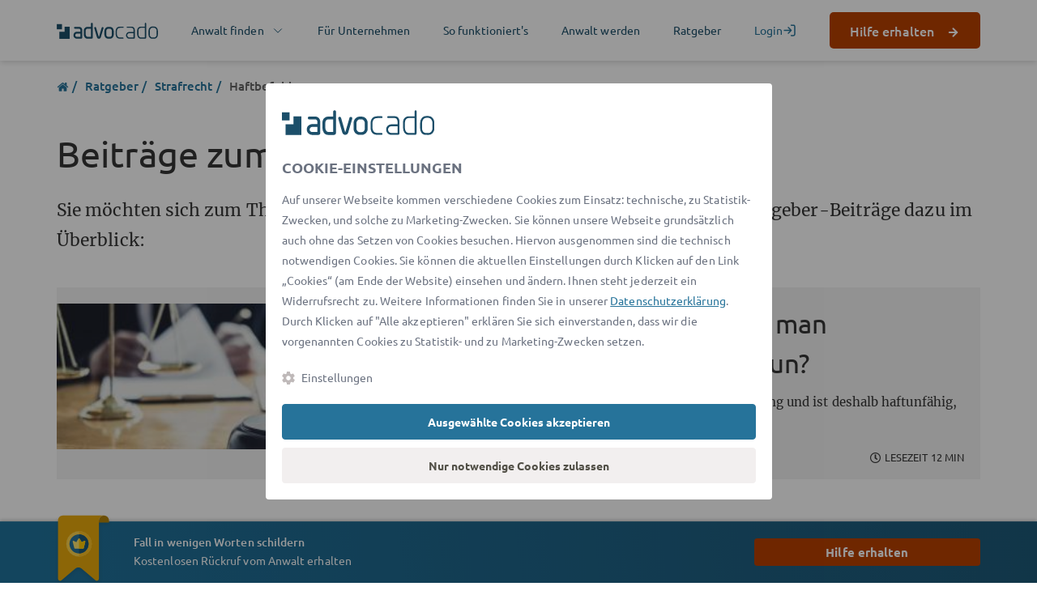

--- FILE ---
content_type: text/html; charset=UTF-8
request_url: https://www.advocado.de/ratgeber/strafrecht/haftbefehl.html
body_size: 34013
content:
<!DOCTYPE html>
<html lang="de">
<head>


  <base href="https://www.advocado.de/">

          <meta charset="UTF-8">
    <link rel="dns-prefetch" href="https://www.google-analytics.com">
    <link rel="dns-prefetch" href="https://www.googletagmanager.com">
    <link rel="dns-prefetch" href="https://login.advocado.de">

    <link rel="preload" as="font" type="font/woff2" href="https://cdn.advocado.de/fonts/ubuntu-v13-latin-300.woff2" crossorigin="anonymous">
    <link rel="preload" as="font" type="font/woff2" href="https://cdn.advocado.de/fonts/ubuntu-v13-latin-300italic.woff2" crossorigin="anonymous">
    <link rel="preload" as="font" type="font/woff2" href="https://cdn.advocado.de/fonts/ubuntu-v13-latin-regular.woff2" crossorigin="anonymous">
    <link rel="preload" as="font" type="font/woff2" href="https://cdn.advocado.de/fonts/ubuntu-v13-latin-italic.woff2" crossorigin="anonymous">
    <link rel="preload" as="font" type="font/woff2" href="https://cdn.advocado.de/fonts/ubuntu-v13-latin-500.woff2" crossorigin="anonymous">
    <link rel="preload" as="font" type="font/woff2" href="https://cdn.advocado.de/fonts/ubuntu-v13-latin-700.woff2" crossorigin="anonymous">

        <link rel="preload" as="font" type="font/woff2" href="https://cdn.advocado.de/fonts/Merriweather-Regular.woff2" crossorigin="anonymous">
    <link rel="preload" as="font" type="font/woff2" href="https://cdn.advocado.de/fonts/Merriweather-Bold.woff2" crossorigin="anonymous">
    <link rel="preload" as="font" type="font/woff2" href="https://cdn.advocado.de/fonts/Merriweather-BoldItalic.woff2" crossorigin="anonymous">
    
    
    <title>Ratgeber für Haftbefehl im Strafrecht | advocado</title>

          <meta name="robots" content="index,follow">
      <meta name="description" content="Haftbefehl - Alles zum Thema Haftbefehl ► Welche rechtlichen Besonderheiten gibt es? ✓ Die wichtigsten Fakten! ➟ Jetzt informieren!">
      <meta name="keywords" content="">
      <meta name="format-detection" content="telephone=no">
      <meta name="ahrefs-site-verification" content="4a5d5f02f488c1831b90e9a50973a1f6d77a2df16bb5dcb25c11fa62abc9576a">
    
    <meta name="viewport" content="width=device-width, initial-scale=1.0">
        <link rel="stylesheet" href="https://cdn.advocado.de/cnp/cookienoticepro.style.css?t=1768760420">        <script src="https://cdn.advocado.de/jquery/jquery.min.js"></script><script src="https://cdn.advocado.de/cnp/cookienoticepro.script.js?t=1768760420"></script><script defer>
    let cookieNoticeCustomScript = {
        cookieIsAccepted: cookieNoticePro.isAccepted(),
        getAcceptedPreference: cookieNoticePro.getPreferences(),
        getSetupPreference: [{"type":"Leistung","value":"leistung","description":"Mit diesen Cookies wird das Nutzungsverhalten anonym ausgewertet, z.\u202fB. welche Seiten besucht werden und wie Besucher die Website nutzen. Ziel ist es, das Nutzererlebnis und die Performance der Website kontinuierlich zu verbessern."},{"type":"Personalisierung","value":"personalisierung","description":"Diese Cookies dienen dazu, dem Nutzer m\u00f6glichst relevante und personalisierte Werbung anzuzeigen \u2013 sowohl auf der Advocado-Website als auch auf Partnerseiten. Das erfolgt durch die Auswertung von Surfverhalten und Interaktionen, ohne direkten Personenbezug."}],
        
        init: function () {
            setTimeout(function() {
                cookieNoticeCustomScript.onCheckPreferenceItem();
            }, 2100);
        },
        
        onCheckPreferenceItem: function () {
            let preferenceCheckbox = document.querySelectorAll('input[name="gdprPrefItem"]');
            
            for (let i = 0; i < preferenceCheckbox.length; i++) {
                preferenceCheckbox[i].addEventListener('change', function() {
                    if (preferenceCheckbox[i].getAttribute('checked') == 'checked') {
                        preferenceCheckbox[i].removeAttribute('checked');
                        preferenceCheckbox[i].setAttribute('data-compulsory', 'off');
                    } else {
                        preferenceCheckbox[i].setAttribute('checked', 'checked');
                        preferenceCheckbox[i].setAttribute('data-compulsory', 'on');
                    }
                });
            }
        },
    }
    
    var config = {
        themeSettings: {
            primaryColor: '#26739A',
            lightColor: '#ffffff',
            themeMode: 'light',
        },
        title: 'Cookie-Einstellungen',
        description: 'Auf unserer Webseite kommen verschiedene Cookies zum Einsatz: technische, zu Statistik-Zwecken, und solche zu Marketing-Zwecken. Sie können unsere Webseite grundsätzlich auch ohne das Setzen von Cookies besuchen. Hiervon ausgenommen sind die technisch notwendigen Cookies. Sie können die aktuellen Einstellungen durch Klicken auf den Link „Cookies“ (am Ende der Website) einsehen und ändern. Ihnen steht jederzeit ein Widerrufsrecht zu. Weitere Informationen finden Sie in unserer <a href="https://www.advocado.de/datenschutzhinweise.html" target="_blank" rel="noopener" aria-label="Datenschutzerklärung (öffnet in einem neuen Tab)">Datenschutzerklärung</a>. Durch Klicken auf "Alle akzeptieren" erklären Sie sich einverstanden, dass wir die vorgenannten Cookies zu Statistik- und zu Marketing-Zwecken setzen.',
        settingsBtnLabel: 'Einstellungen',
        acceptBtnLabel: 'Ausgewählte Cookies akzeptieren',
        acceptAllBtnLabel: 'Alle akzeptieren',
        declineInfoBtnLabel: 'Nur notwendige Cookies zulassen',
        moreInfoBtnLabel: '',
        moreInfoBtnLink: '',
        cookieTypesTitle: 'Wählen Sie die zu akzeptierenden Cookies aus',
        necessaryCookieTypeLabel: 'Notwendig',
        necessaryCookieTypeDesc: 'Diese Cookies sind für das Funktionieren der Website erforderlich und können in unseren Systemen nicht deaktiviert werden.',
        showSettingsBtn: 1,
        showCloseIcon: false,
        showDeclineBtn: 1,
        fullWidth: 0,
        cookieTypes: [{"type":"Leistung","value":"leistung","description":"Mit diesen Cookies wird das Nutzungsverhalten anonym ausgewertet, z.\u202fB. welche Seiten besucht werden und wie Besucher die Website nutzen. Ziel ist es, das Nutzererlebnis und die Performance der Website kontinuierlich zu verbessern."},{"type":"Personalisierung","value":"personalisierung","description":"Diese Cookies dienen dazu, dem Nutzer m\u00f6glichst relevante und personalisierte Werbung anzuzeigen \u2013 sowohl auf der Advocado-Website als auch auf Partnerseiten. Das erfolgt durch die Auswertung von Surfverhalten und Interaktionen, ohne direkten Personenbezug."}],
        cookieDomain: 'advocado.de',
        displayPosition: 'center',
        allCheckboxesChecked: 'true',
        onConsentAccept: function onConsentAccept() {
            // consent accepted
            if (typeof window.updateCookieSettingPage == 'function') {
                window.updateCookieSettingPage();
            }

            // track user actions
            trackCookieAction('accept');

            // trigger update changes
            const event = new CustomEvent('cookieUpdated');
            setTimeout(() => {
                window.dispatchEvent(event);
            }, 200)
        },
        onConsentReject: function onConsentReject() {
            // consent rejected
            if (typeof window.updateCookieSettingPage == 'function') {
                window.updateCookieSettingPage();
            }

            // track user actions
            trackCookieAction('reject');

            // trigger update changes
            const event = new CustomEvent('cookieUpdated');
            setTimeout(() => {
                window.dispatchEvent(event);
            }, 200)
        },
    };

    $(document).ready(function() {
        cookieNoticePro.overwriteConfig(config);
        cookieNoticePro.init();
        cookieNoticeCustomScript.init();
    });

    const trackCookieAction = (action) => {
        const prefs = cookieNoticePro.getPreferences() ?? [];

        try {
            fetch('https://www.advocado.de/api/cookie/track', {
            method: 'POST',
            headers: {
                'Content-Type': 'application/json'
            },
            body: JSON.stringify({
                    action: action,
                    prefs: prefs
                })
            })
        } catch (e) {
        }
    }
    
    var injectScripts = function injectScripts() {
       if (cookieNoticePro.isPreferenceAccepted("necessary") === true) {
  if (!window.dataLayer || !Array.isArray(window.dataLayer)) {
    window.dataLayer = window.dataLayer || [];
  }
  window.dataLayer.push({
    event: "consent_status",
    type: "explicit",
    "cloudfront.net": true,
  });
}

if (
  cookieNoticePro.isAccepted() &&
  (cookieNoticePro.isPreferenceAccepted("leistung") === true ||
    cookieNoticePro.isPreferenceAccepted("personalisierung") === true)
) {
  function isGtmLoaded(gtmId) {
    const dataLayerExists = Array.isArray(window.dataLayer);
    const scriptExists = Array.from(
      document.getElementsByTagName("script")
    ).some((script) =>
      script.src.includes(`googletagmanager.com/gtm.js?id=${gtmId}`)
    );
    return dataLayerExists && scriptExists;
  }

  function loadGtm() {
    if (!window.dataLayer || !Array.isArray(window.dataLayer)) {
      window.dataLayer = window.dataLayer || [];
    }

    function gtag() {
      dataLayer.push(arguments);
    }

    dataLayer.push({ event: "gtm-loaded" });

    dataLayer.push({
      "gtm.start": new Date().getTime(),
      event: "gtm.js",
    });

    gtag("consent", "default", {
      ad_storage: "denied",
      analytics_storage: "denied",
      functionality_storage: "denied",
      personalization_storage: "denied",
      security_storage: "denied",
      ad_user_data: "denied",
      ad_personalization: "denied",
    });

    dataLayer.push({ event: "Leistung-denied" });
    dataLayer.push({ event: "Personalisierung-denied" });

    if (cookieNoticePro.isPreferenceAccepted("leistung") === true) {
      dataLayer.push({ event: "Leistung-accepted" });
      dataLayer.push({
        event: "consent_status",
        type: "explicit",
        "YouTube Video": true,
        "Google Maps": true,
        "LinkedIn Analytics": true,
        "Trusted Shops": true,
        "Advocado Tracking": true,
        "Google Analytics": true,
        "Amazon Web Services": true,
        "LinkedIn Plugin": true,
        PayPal: true,
      });
      gtag("consent", "update", {
        analytics_storage: "granted",
        functionality_storage: "granted",
      });
      gtag("js", new Date());
    }

    if (cookieNoticePro.isPreferenceAccepted("personalisierung") === true) {
      dataLayer.push({ event: "Personalisierung-accepted" });
      dataLayer.push({
        "Google Tag Manager": true,
        Sentry: true,
        "Bing Conversion": true,
        Criteo: true,
        Facebook: true,
        Hotjar: true,
        Outbrain: true,
        Taboola: true,
        "Google Ads": true,
        "Facebook Social Plugins": true,
        "Google AdServices": true,
        "Google Syndication": true,
        "LinkedIn Insight Tag": true,
        "Microsoft Advertising Remarketing": true,
        Zendesk: true,
        "Microsoft Clarity": true,
        "Microsoft Conversion Tracking": true,
        "Facebook Pixel": true,
        OneSignal: true,
      });
      gtag("consent", "update", {
        ad_storage: "granted",
        personalization_storage: "granted",
        ad_personalization: "granted",
        ad_user_data: "granted",
      });
    }

    dataLayer.push({
      event: "pageview",
      pagePath: window.location.pathname,
      pageTitle: document.title,
      pageLocation: window.location.href,
    });
  }

  if (!isGtmLoaded("GTM-PCXK5CM9")) {
    var gtmScript = document.createElement("script");
    gtmScript.async = true;
    gtmScript.src = "https://www.googletagmanager.com/gtm.js?id=GTM-PCXK5CM9";
    document.body.appendChild(gtmScript);

    gtmScript.addEventListener("load", function () {
      loadGtm();
    });
  } else {
    loadGtm();
  }
}
    };
</script><link rel="canonical" href="https://www.advocado.de/ratgeber/strafrecht/haftbefehl.html">

<link rel="stylesheet" media="print" onload="this.media='all'" href="/assets/css/09d75db0c4325abe76276b84.css">
<style>.container{width:100%;padding-right:15px;padding-left:15px;margin-right:auto;margin-left:auto}@media (min-width: 576px){.container{max-width:540px}}@media (min-width: 768px){.container{max-width:720px}}@media (min-width: 992px){.container{max-width:960px}}@media (min-width: 1200px){.container{max-width:1170px}}.container-fluid{width:100%;padding-right:15px;padding-left:15px;margin-right:auto;margin-left:auto}.row{display:flex;flex-wrap:wrap;margin-right:-15px;margin-left:-15px}.no-gutters{margin-right:0;margin-left:0}.no-gutters>.col,.no-gutters>[class*=col-]{padding-right:0;padding-left:0}.col-xl,.col-xl-auto,.col-xl-12,.col-xl-11,.col-xl-10,.col-xl-9,.col-xl-8,.col-xl-7,.col-xl-6,.col-xl-5,.col-xl-4,.col-xl-3,.col-xl-2,.col-xl-1,.col-lg,.col-lg-auto,.col-lg-12,.col-lg-11,.col-lg-10,.col-lg-9,.col-lg-8,.col-lg-7,.col-lg-6,.col-lg-5,.col-lg-4,.col-lg-3,.col-lg-2,.col-lg-1,.col-md,.col-md-auto,.col-md-12,.col-md-11,.col-md-10,.col-md-9,.col-md-8,.col-md-7,.col-md-6,.col-md-5,.col-md-4,.col-md-3,.col-md-2,.col-md-1,.col-sm,.col-sm-auto,.col-sm-12,.col-sm-11,.col-sm-10,.col-sm-9,.col-sm-8,.col-sm-7,.col-sm-6,.col-sm-5,.col-sm-4,.col-sm-3,.col-sm-2,.col-sm-1,.col,.col-auto,.col-12,.col-11,.col-10,.col-9,.col-8,.col-7,.col-6,.col-5,.col-4,.col-3,.col-2,.col-1{position:relative;width:100%;min-height:1px;padding-right:15px;padding-left:15px}.col{flex-basis:0;flex-grow:1;max-width:100%}.col-auto{flex:0 0 auto;width:auto;max-width:none}.col-1{flex:0 0 8.3333333333%;max-width:8.3333333333%}.col-2{flex:0 0 16.6666666667%;max-width:16.6666666667%}.col-3{flex:0 0 25%;max-width:25%}.col-4{flex:0 0 33.3333333333%;max-width:33.3333333333%}.col-5{flex:0 0 41.6666666667%;max-width:41.6666666667%}.col-6{flex:0 0 50%;max-width:50%}.col-7{flex:0 0 58.3333333333%;max-width:58.3333333333%}.col-8{flex:0 0 66.6666666667%;max-width:66.6666666667%}.col-9{flex:0 0 75%;max-width:75%}.col-10{flex:0 0 83.3333333333%;max-width:83.3333333333%}.col-11{flex:0 0 91.6666666667%;max-width:91.6666666667%}.col-12{flex:0 0 100%;max-width:100%}.order-first{order:-1}.order-last{order:13}.order-0{order:0}.order-1{order:1}.order-2{order:2}.order-3{order:3}.order-4{order:4}.order-5{order:5}.order-6{order:6}.order-7{order:7}.order-8{order:8}.order-9{order:9}.order-10{order:10}.order-11{order:11}.order-12{order:12}.offset-1{margin-left:8.3333333333%}.offset-2{margin-left:16.6666666667%}.offset-3{margin-left:25%}.offset-4{margin-left:33.3333333333%}.offset-5{margin-left:41.6666666667%}.offset-6{margin-left:50%}.offset-7{margin-left:58.3333333333%}.offset-8{margin-left:66.6666666667%}.offset-9{margin-left:75%}.offset-10{margin-left:83.3333333333%}.offset-11{margin-left:91.6666666667%}@media (min-width: 576px){.col-sm{flex-basis:0;flex-grow:1;max-width:100%}.col-sm-auto{flex:0 0 auto;width:auto;max-width:none}.col-sm-1{flex:0 0 8.3333333333%;max-width:8.3333333333%}.col-sm-2{flex:0 0 16.6666666667%;max-width:16.6666666667%}.col-sm-3{flex:0 0 25%;max-width:25%}.col-sm-4{flex:0 0 33.3333333333%;max-width:33.3333333333%}.col-sm-5{flex:0 0 41.6666666667%;max-width:41.6666666667%}.col-sm-6{flex:0 0 50%;max-width:50%}.col-sm-7{flex:0 0 58.3333333333%;max-width:58.3333333333%}.col-sm-8{flex:0 0 66.6666666667%;max-width:66.6666666667%}.col-sm-9{flex:0 0 75%;max-width:75%}.col-sm-10{flex:0 0 83.3333333333%;max-width:83.3333333333%}.col-sm-11{flex:0 0 91.6666666667%;max-width:91.6666666667%}.col-sm-12{flex:0 0 100%;max-width:100%}.order-sm-first{order:-1}.order-sm-last{order:13}.order-sm-0{order:0}.order-sm-1{order:1}.order-sm-2{order:2}.order-sm-3{order:3}.order-sm-4{order:4}.order-sm-5{order:5}.order-sm-6{order:6}.order-sm-7{order:7}.order-sm-8{order:8}.order-sm-9{order:9}.order-sm-10{order:10}.order-sm-11{order:11}.order-sm-12{order:12}.offset-sm-0{margin-left:0}.offset-sm-1{margin-left:8.3333333333%}.offset-sm-2{margin-left:16.6666666667%}.offset-sm-3{margin-left:25%}.offset-sm-4{margin-left:33.3333333333%}.offset-sm-5{margin-left:41.6666666667%}.offset-sm-6{margin-left:50%}.offset-sm-7{margin-left:58.3333333333%}.offset-sm-8{margin-left:66.6666666667%}.offset-sm-9{margin-left:75%}.offset-sm-10{margin-left:83.3333333333%}.offset-sm-11{margin-left:91.6666666667%}}@media (min-width: 768px){.col-md{flex-basis:0;flex-grow:1;max-width:100%}.col-md-auto{flex:0 0 auto;width:auto;max-width:none}.col-md-1{flex:0 0 8.3333333333%;max-width:8.3333333333%}.col-md-2{flex:0 0 16.6666666667%;max-width:16.6666666667%}.col-md-3{flex:0 0 25%;max-width:25%}.col-md-4{flex:0 0 33.3333333333%;max-width:33.3333333333%}.col-md-5{flex:0 0 41.6666666667%;max-width:41.6666666667%}.col-md-6{flex:0 0 50%;max-width:50%}.col-md-7{flex:0 0 58.3333333333%;max-width:58.3333333333%}.col-md-8{flex:0 0 66.6666666667%;max-width:66.6666666667%}.col-md-9{flex:0 0 75%;max-width:75%}.col-md-10{flex:0 0 83.3333333333%;max-width:83.3333333333%}.col-md-11{flex:0 0 91.6666666667%;max-width:91.6666666667%}.col-md-12{flex:0 0 100%;max-width:100%}.order-md-first{order:-1}.order-md-last{order:13}.order-md-0{order:0}.order-md-1{order:1}.order-md-2{order:2}.order-md-3{order:3}.order-md-4{order:4}.order-md-5{order:5}.order-md-6{order:6}.order-md-7{order:7}.order-md-8{order:8}.order-md-9{order:9}.order-md-10{order:10}.order-md-11{order:11}.order-md-12{order:12}.offset-md-0{margin-left:0}.offset-md-1{margin-left:8.3333333333%}.offset-md-2{margin-left:16.6666666667%}.offset-md-3{margin-left:25%}.offset-md-4{margin-left:33.3333333333%}.offset-md-5{margin-left:41.6666666667%}.offset-md-6{margin-left:50%}.offset-md-7{margin-left:58.3333333333%}.offset-md-8{margin-left:66.6666666667%}.offset-md-9{margin-left:75%}.offset-md-10{margin-left:83.3333333333%}.offset-md-11{margin-left:91.6666666667%}}@media (min-width: 992px){.col-lg{flex-basis:0;flex-grow:1;max-width:100%}.col-lg-auto{flex:0 0 auto;width:auto;max-width:none}.col-lg-1{flex:0 0 8.3333333333%;max-width:8.3333333333%}.col-lg-2{flex:0 0 16.6666666667%;max-width:16.6666666667%}.col-lg-3{flex:0 0 25%;max-width:25%}.col-lg-4{flex:0 0 33.3333333333%;max-width:33.3333333333%}.col-lg-5{flex:0 0 41.6666666667%;max-width:41.6666666667%}.col-lg-6{flex:0 0 50%;max-width:50%}.col-lg-7{flex:0 0 58.3333333333%;max-width:58.3333333333%}.col-lg-8{flex:0 0 66.6666666667%;max-width:66.6666666667%}.col-lg-9{flex:0 0 75%;max-width:75%}.col-lg-10{flex:0 0 83.3333333333%;max-width:83.3333333333%}.col-lg-11{flex:0 0 91.6666666667%;max-width:91.6666666667%}.col-lg-12{flex:0 0 100%;max-width:100%}.order-lg-first{order:-1}.order-lg-last{order:13}.order-lg-0{order:0}.order-lg-1{order:1}.order-lg-2{order:2}.order-lg-3{order:3}.order-lg-4{order:4}.order-lg-5{order:5}.order-lg-6{order:6}.order-lg-7{order:7}.order-lg-8{order:8}.order-lg-9{order:9}.order-lg-10{order:10}.order-lg-11{order:11}.order-lg-12{order:12}.offset-lg-0{margin-left:0}.offset-lg-1{margin-left:8.3333333333%}.offset-lg-2{margin-left:16.6666666667%}.offset-lg-3{margin-left:25%}.offset-lg-4{margin-left:33.3333333333%}.offset-lg-5{margin-left:41.6666666667%}.offset-lg-6{margin-left:50%}.offset-lg-7{margin-left:58.3333333333%}.offset-lg-8{margin-left:66.6666666667%}.offset-lg-9{margin-left:75%}.offset-lg-10{margin-left:83.3333333333%}.offset-lg-11{margin-left:91.6666666667%}}@media (min-width: 1200px){.col-xl{flex-basis:0;flex-grow:1;max-width:100%}.col-xl-auto{flex:0 0 auto;width:auto;max-width:none}.col-xl-1{flex:0 0 8.3333333333%;max-width:8.3333333333%}.col-xl-2{flex:0 0 16.6666666667%;max-width:16.6666666667%}.col-xl-3{flex:0 0 25%;max-width:25%}.col-xl-4{flex:0 0 33.3333333333%;max-width:33.3333333333%}.col-xl-5{flex:0 0 41.6666666667%;max-width:41.6666666667%}.col-xl-6{flex:0 0 50%;max-width:50%}.col-xl-7{flex:0 0 58.3333333333%;max-width:58.3333333333%}.col-xl-8{flex:0 0 66.6666666667%;max-width:66.6666666667%}.col-xl-9{flex:0 0 75%;max-width:75%}.col-xl-10{flex:0 0 83.3333333333%;max-width:83.3333333333%}.col-xl-11{flex:0 0 91.6666666667%;max-width:91.6666666667%}.col-xl-12{flex:0 0 100%;max-width:100%}.order-xl-first{order:-1}.order-xl-last{order:13}.order-xl-0{order:0}.order-xl-1{order:1}.order-xl-2{order:2}.order-xl-3{order:3}.order-xl-4{order:4}.order-xl-5{order:5}.order-xl-6{order:6}.order-xl-7{order:7}.order-xl-8{order:8}.order-xl-9{order:9}.order-xl-10{order:10}.order-xl-11{order:11}.order-xl-12{order:12}.offset-xl-0{margin-left:0}.offset-xl-1{margin-left:8.3333333333%}.offset-xl-2{margin-left:16.6666666667%}.offset-xl-3{margin-left:25%}.offset-xl-4{margin-left:33.3333333333%}.offset-xl-5{margin-left:41.6666666667%}.offset-xl-6{margin-left:50%}.offset-xl-7{margin-left:58.3333333333%}.offset-xl-8{margin-left:66.6666666667%}.offset-xl-9{margin-left:75%}.offset-xl-10{margin-left:83.3333333333%}.offset-xl-11{margin-left:91.6666666667%}}*,*:before,*:after{box-sizing:border-box}html{font-family:sans-serif;line-height:1.15;-webkit-text-size-adjust:100%;-ms-text-size-adjust:100%;-ms-overflow-style:scrollbar;-webkit-tap-highlight-color:rgba(0,0,0,0)}@-ms-viewport{width:device-width}article,aside,dialog,figcaption,figure,footer,header,hgroup,main,nav,section{display:block}body{margin:0;font-family:-apple-system,BlinkMacSystemFont,Segoe UI,Roboto,Helvetica Neue,Arial,sans-serif,"Apple Color Emoji","Segoe UI Emoji",Segoe UI Symbol;font-size:1rem;font-weight:400;line-height:1.5;color:#212529;text-align:left;background-color:#fff}[tabindex="-1"]:focus{outline:0!important}hr{box-sizing:content-box;height:0;overflow:visible}h1,h2,h3,h4,h5,h6{margin-top:0;margin-bottom:.5rem}p{margin-top:0;margin-bottom:1rem}abbr[title],abbr[data-original-title]{text-decoration:underline;text-decoration:underline dotted;cursor:help;border-bottom:0}address{margin-bottom:1rem;font-style:normal;line-height:inherit}ol,ul,dl{margin-top:0;margin-bottom:1rem}ol ol,ul ul,ol ul,ul ol{margin-bottom:0}dt{font-weight:700}dd{margin-bottom:.5rem;margin-left:0}blockquote{margin:0 0 1rem}dfn{font-style:italic}b,strong{font-weight:bolder}small{font-size:80%}sub,sup{position:relative;font-size:75%;line-height:0;vertical-align:baseline}sub{bottom:-.25em}sup{top:-.5em}a{color:#007bff;text-decoration:none;background-color:transparent;-webkit-text-decoration-skip:objects}a:not([href]):not([tabindex]){color:inherit;text-decoration:none}a:not([href]):not([tabindex]):hover,a:not([href]):not([tabindex]):focus{color:inherit;text-decoration:none}a:not([href]):not([tabindex]):focus{outline:0}pre,code,kbd,samp{font-family:monospace,monospace;font-size:1em}pre{margin-top:0;margin-bottom:1rem;overflow:auto;-ms-overflow-style:scrollbar}figure{margin:0 0 1rem}img{vertical-align:middle;border-style:none}svg:not(:root){overflow:hidden}table{border-collapse:collapse}caption{padding-top:.75rem;padding-bottom:.75rem;color:#6c757d;text-align:left;caption-side:bottom}th{text-align:inherit}label{display:inline-block;margin-bottom:.5rem}button{border-radius:0}button:focus{outline:1px dotted;outline:5px auto -webkit-focus-ring-color}input,button,select,optgroup,textarea{margin:0;font-family:inherit;font-size:inherit;line-height:inherit}button,input{overflow:visible}button,select{text-transform:none}button,html [type=button],[type=reset],[type=submit]{-webkit-appearance:button}button::-moz-focus-inner,[type=button]::-moz-focus-inner,[type=reset]::-moz-focus-inner,[type=submit]::-moz-focus-inner{padding:0;border-style:none}input[type=radio],input[type=checkbox]{box-sizing:border-box;padding:0}input[type=date],input[type=time],input[type=datetime-local],input[type=month]{-webkit-appearance:listbox}textarea{overflow:auto;resize:vertical}fieldset{min-width:0;padding:0;margin:0;border:0}legend{display:block;width:100%;max-width:100%;padding:0;margin-bottom:.5rem;font-size:1.5rem;line-height:inherit;color:inherit;white-space:normal}progress{vertical-align:baseline}[type=number]::-webkit-inner-spin-button,[type=number]::-webkit-outer-spin-button{height:auto}[type=search]{outline-offset:-2px;-webkit-appearance:none}[type=search]::-webkit-search-cancel-button,[type=search]::-webkit-search-decoration{-webkit-appearance:none}::-webkit-file-upload-button{font:inherit;-webkit-appearance:button}output{display:inline-block}summary{display:list-item;cursor:pointer}template{display:none}[hidden]{display:none!important}.close{float:right;font-size:1.5rem;font-weight:700;line-height:1;color:#000;text-shadow:0 1px 0 #fff;opacity:.5}.close:hover,.close:focus{color:#000;text-decoration:none;opacity:.75}.close:not(:disabled):not(.disabled){cursor:pointer}button.close{padding:0;background-color:transparent;border:0;-webkit-appearance:none}.modal-open{overflow:hidden}.modal{position:fixed;top:0;right:0;bottom:0;left:0;z-index:1050;display:none;overflow:hidden;outline:0}.modal-open .modal{overflow-x:hidden;overflow-y:auto}.modal-dialog{position:relative;width:auto;margin:.5rem;pointer-events:none}.modal.fade .modal-dialog{transition:transform .3s ease-out;transform:translateY(-25%)}.modal.show .modal-dialog{transform:translate(0)}.modal-dialog-centered{display:flex;align-items:center;min-height:calc(100% - 1rem)}.modal-content{position:relative;display:flex;flex-direction:column;width:100%;pointer-events:auto;background-color:#fff;background-clip:padding-box;border:1px solid rgba(0,0,0,.2);border-radius:.3rem;outline:0}.modal-backdrop{position:fixed;top:0;right:0;bottom:0;left:0;z-index:1040;background-color:#000}.modal-backdrop.fade{opacity:0}.modal-backdrop.show{opacity:.5}.modal-header{display:flex;align-items:flex-start;justify-content:space-between;padding:1rem;border-bottom:1px solid #e9ecef;border-top-left-radius:.3rem;border-top-right-radius:.3rem}.modal-header .close{padding:1rem;margin:-1rem -1rem -1rem auto}.modal-title{margin-bottom:0;line-height:1.5}.modal-body{position:relative;flex:1 1 auto;padding:1rem}.modal-footer{display:flex;align-items:center;justify-content:flex-end;padding:1rem;border-top:1px solid #e9ecef}.modal-footer>:not(:first-child){margin-left:.25rem}.modal-footer>:not(:last-child){margin-right:.25rem}.modal-scrollbar-measure{position:absolute;top:-9999px;width:50px;height:50px;overflow:scroll}@media (min-width: 576px){.modal-dialog{max-width:500px;margin:1.75rem auto}.modal-dialog-centered{min-height:calc(100% - 3.5rem)}.modal-sm{max-width:300px}}@media (min-width: 992px){.modal-lg{max-width:800px}}.visible{visibility:visible!important}.invisible{visibility:hidden!important}.d-none{display:none!important}.d-inline{display:inline!important}.d-inline-block{display:inline-block!important}.d-block{display:block!important}.d-table{display:table!important}.d-table-row{display:table-row!important}.d-table-cell{display:table-cell!important}.d-flex{display:flex!important}.d-inline-flex{display:inline-flex!important}@media (min-width: 576px){.d-sm-none{display:none!important}.d-sm-inline{display:inline!important}.d-sm-inline-block{display:inline-block!important}.d-sm-block{display:block!important}.d-sm-table{display:table!important}.d-sm-table-row{display:table-row!important}.d-sm-table-cell{display:table-cell!important}.d-sm-flex{display:flex!important}.d-sm-inline-flex{display:inline-flex!important}}@media (min-width: 768px){.d-md-none{display:none!important}.d-md-inline{display:inline!important}.d-md-inline-block{display:inline-block!important}.d-md-block{display:block!important}.d-md-table{display:table!important}.d-md-table-row{display:table-row!important}.d-md-table-cell{display:table-cell!important}.d-md-flex{display:flex!important}.d-md-inline-flex{display:inline-flex!important}}@media (min-width: 992px){.d-lg-none{display:none!important}.d-lg-inline{display:inline!important}.d-lg-inline-block{display:inline-block!important}.d-lg-block{display:block!important}.d-lg-table{display:table!important}.d-lg-table-row{display:table-row!important}.d-lg-table-cell{display:table-cell!important}.d-lg-flex{display:flex!important}.d-lg-inline-flex{display:inline-flex!important}}@media (min-width: 1200px){.d-xl-none{display:none!important}.d-xl-inline{display:inline!important}.d-xl-inline-block{display:inline-block!important}.d-xl-block{display:block!important}.d-xl-table{display:table!important}.d-xl-table-row{display:table-row!important}.d-xl-table-cell{display:table-cell!important}.d-xl-flex{display:flex!important}.d-xl-inline-flex{display:inline-flex!important}}@media print{.d-print-none{display:none!important}.d-print-inline{display:inline!important}.d-print-inline-block{display:inline-block!important}.d-print-block{display:block!important}.d-print-table{display:table!important}.d-print-table-row{display:table-row!important}.d-print-table-cell{display:table-cell!important}.d-print-flex{display:flex!important}.d-print-inline-flex{display:inline-flex!important}}.m-0{margin:0!important}.mt-0,.my-0{margin-top:0!important}.mr-0,.mx-0{margin-right:0!important}.mb-0,.my-0{margin-bottom:0!important}.ml-0,.mx-0{margin-left:0!important}.m-1{margin:.25rem!important}.mt-1,.my-1{margin-top:.25rem!important}.mr-1,.mx-1{margin-right:.25rem!important}.mb-1,.my-1{margin-bottom:.25rem!important}.ml-1,.mx-1{margin-left:.25rem!important}.m-2{margin:.5rem!important}.mt-2,.my-2{margin-top:.5rem!important}.mr-2,.mx-2{margin-right:.5rem!important}.mb-2,.my-2{margin-bottom:.5rem!important}.ml-2,.mx-2{margin-left:.5rem!important}.m-3{margin:1rem!important}.mt-3,.my-3{margin-top:1rem!important}.mr-3,.mx-3{margin-right:1rem!important}.mb-3,.my-3{margin-bottom:1rem!important}.ml-3,.mx-3{margin-left:1rem!important}.m-4{margin:1.5rem!important}.mt-4,.my-4{margin-top:1.5rem!important}.mr-4,.mx-4{margin-right:1.5rem!important}.mb-4,.my-4{margin-bottom:1.5rem!important}.ml-4,.mx-4{margin-left:1.5rem!important}.m-5{margin:3rem!important}.mt-5,.my-5{margin-top:3rem!important}.mr-5,.mx-5{margin-right:3rem!important}.mb-5,.my-5{margin-bottom:3rem!important}.ml-5,.mx-5{margin-left:3rem!important}.p-0{padding:0!important}.pt-0,.py-0{padding-top:0!important}.pr-0,.px-0{padding-right:0!important}.pb-0,.py-0{padding-bottom:0!important}.pl-0,.px-0{padding-left:0!important}.p-1{padding:.25rem!important}.pt-1,.py-1{padding-top:.25rem!important}.pr-1,.px-1{padding-right:.25rem!important}.pb-1,.py-1{padding-bottom:.25rem!important}.pl-1,.px-1{padding-left:.25rem!important}.p-2{padding:.5rem!important}.pt-2,.py-2{padding-top:.5rem!important}.pr-2,.px-2{padding-right:.5rem!important}.pb-2,.py-2{padding-bottom:.5rem!important}.pl-2,.px-2{padding-left:.5rem!important}.p-3{padding:1rem!important}.pt-3,.py-3{padding-top:1rem!important}.pr-3,.px-3{padding-right:1rem!important}.pb-3,.py-3{padding-bottom:1rem!important}.pl-3,.px-3{padding-left:1rem!important}.p-4{padding:1.5rem!important}.pt-4,.py-4{padding-top:1.5rem!important}.pr-4,.px-4{padding-right:1.5rem!important}.pb-4,.py-4{padding-bottom:1.5rem!important}.pl-4,.px-4{padding-left:1.5rem!important}.p-5{padding:3rem!important}.pt-5,.py-5{padding-top:3rem!important}.pr-5,.px-5{padding-right:3rem!important}.pb-5,.py-5{padding-bottom:3rem!important}.pl-5,.px-5{padding-left:3rem!important}.m-auto{margin:auto!important}.mt-auto,.my-auto{margin-top:auto!important}.mr-auto,.mx-auto{margin-right:auto!important}.mb-auto,.my-auto{margin-bottom:auto!important}.ml-auto,.mx-auto{margin-left:auto!important}@media (min-width: 576px){.m-sm-0{margin:0!important}.mt-sm-0,.my-sm-0{margin-top:0!important}.mr-sm-0,.mx-sm-0{margin-right:0!important}.mb-sm-0,.my-sm-0{margin-bottom:0!important}.ml-sm-0,.mx-sm-0{margin-left:0!important}.m-sm-1{margin:.25rem!important}.mt-sm-1,.my-sm-1{margin-top:.25rem!important}.mr-sm-1,.mx-sm-1{margin-right:.25rem!important}.mb-sm-1,.my-sm-1{margin-bottom:.25rem!important}.ml-sm-1,.mx-sm-1{margin-left:.25rem!important}.m-sm-2{margin:.5rem!important}.mt-sm-2,.my-sm-2{margin-top:.5rem!important}.mr-sm-2,.mx-sm-2{margin-right:.5rem!important}.mb-sm-2,.my-sm-2{margin-bottom:.5rem!important}.ml-sm-2,.mx-sm-2{margin-left:.5rem!important}.m-sm-3{margin:1rem!important}.mt-sm-3,.my-sm-3{margin-top:1rem!important}.mr-sm-3,.mx-sm-3{margin-right:1rem!important}.mb-sm-3,.my-sm-3{margin-bottom:1rem!important}.ml-sm-3,.mx-sm-3{margin-left:1rem!important}.m-sm-4{margin:1.5rem!important}.mt-sm-4,.my-sm-4{margin-top:1.5rem!important}.mr-sm-4,.mx-sm-4{margin-right:1.5rem!important}.mb-sm-4,.my-sm-4{margin-bottom:1.5rem!important}.ml-sm-4,.mx-sm-4{margin-left:1.5rem!important}.m-sm-5{margin:3rem!important}.mt-sm-5,.my-sm-5{margin-top:3rem!important}.mr-sm-5,.mx-sm-5{margin-right:3rem!important}.mb-sm-5,.my-sm-5{margin-bottom:3rem!important}.ml-sm-5,.mx-sm-5{margin-left:3rem!important}.p-sm-0{padding:0!important}.pt-sm-0,.py-sm-0{padding-top:0!important}.pr-sm-0,.px-sm-0{padding-right:0!important}.pb-sm-0,.py-sm-0{padding-bottom:0!important}.pl-sm-0,.px-sm-0{padding-left:0!important}.p-sm-1{padding:.25rem!important}.pt-sm-1,.py-sm-1{padding-top:.25rem!important}.pr-sm-1,.px-sm-1{padding-right:.25rem!important}.pb-sm-1,.py-sm-1{padding-bottom:.25rem!important}.pl-sm-1,.px-sm-1{padding-left:.25rem!important}.p-sm-2{padding:.5rem!important}.pt-sm-2,.py-sm-2{padding-top:.5rem!important}.pr-sm-2,.px-sm-2{padding-right:.5rem!important}.pb-sm-2,.py-sm-2{padding-bottom:.5rem!important}.pl-sm-2,.px-sm-2{padding-left:.5rem!important}.p-sm-3{padding:1rem!important}.pt-sm-3,.py-sm-3{padding-top:1rem!important}.pr-sm-3,.px-sm-3{padding-right:1rem!important}.pb-sm-3,.py-sm-3{padding-bottom:1rem!important}.pl-sm-3,.px-sm-3{padding-left:1rem!important}.p-sm-4{padding:1.5rem!important}.pt-sm-4,.py-sm-4{padding-top:1.5rem!important}.pr-sm-4,.px-sm-4{padding-right:1.5rem!important}.pb-sm-4,.py-sm-4{padding-bottom:1.5rem!important}.pl-sm-4,.px-sm-4{padding-left:1.5rem!important}.p-sm-5{padding:3rem!important}.pt-sm-5,.py-sm-5{padding-top:3rem!important}.pr-sm-5,.px-sm-5{padding-right:3rem!important}.pb-sm-5,.py-sm-5{padding-bottom:3rem!important}.pl-sm-5,.px-sm-5{padding-left:3rem!important}.m-sm-auto{margin:auto!important}.mt-sm-auto,.my-sm-auto{margin-top:auto!important}.mr-sm-auto,.mx-sm-auto{margin-right:auto!important}.mb-sm-auto,.my-sm-auto{margin-bottom:auto!important}.ml-sm-auto,.mx-sm-auto{margin-left:auto!important}}@media (min-width: 768px){.m-md-0{margin:0!important}.mt-md-0,.my-md-0{margin-top:0!important}.mr-md-0,.mx-md-0{margin-right:0!important}.mb-md-0,.my-md-0{margin-bottom:0!important}.ml-md-0,.mx-md-0{margin-left:0!important}.m-md-1{margin:.25rem!important}.mt-md-1,.my-md-1{margin-top:.25rem!important}.mr-md-1,.mx-md-1{margin-right:.25rem!important}.mb-md-1,.my-md-1{margin-bottom:.25rem!important}.ml-md-1,.mx-md-1{margin-left:.25rem!important}.m-md-2{margin:.5rem!important}.mt-md-2,.my-md-2{margin-top:.5rem!important}.mr-md-2,.mx-md-2{margin-right:.5rem!important}.mb-md-2,.my-md-2{margin-bottom:.5rem!important}.ml-md-2,.mx-md-2{margin-left:.5rem!important}.m-md-3{margin:1rem!important}.mt-md-3,.my-md-3{margin-top:1rem!important}.mr-md-3,.mx-md-3{margin-right:1rem!important}.mb-md-3,.my-md-3{margin-bottom:1rem!important}.ml-md-3,.mx-md-3{margin-left:1rem!important}.m-md-4{margin:1.5rem!important}.mt-md-4,.my-md-4{margin-top:1.5rem!important}.mr-md-4,.mx-md-4{margin-right:1.5rem!important}.mb-md-4,.my-md-4{margin-bottom:1.5rem!important}.ml-md-4,.mx-md-4{margin-left:1.5rem!important}.m-md-5{margin:3rem!important}.mt-md-5,.my-md-5{margin-top:3rem!important}.mr-md-5,.mx-md-5{margin-right:3rem!important}.mb-md-5,.my-md-5{margin-bottom:3rem!important}.ml-md-5,.mx-md-5{margin-left:3rem!important}.p-md-0{padding:0!important}.pt-md-0,.py-md-0{padding-top:0!important}.pr-md-0,.px-md-0{padding-right:0!important}.pb-md-0,.py-md-0{padding-bottom:0!important}.pl-md-0,.px-md-0{padding-left:0!important}.p-md-1{padding:.25rem!important}.pt-md-1,.py-md-1{padding-top:.25rem!important}.pr-md-1,.px-md-1{padding-right:.25rem!important}.pb-md-1,.py-md-1{padding-bottom:.25rem!important}.pl-md-1,.px-md-1{padding-left:.25rem!important}.p-md-2{padding:.5rem!important}.pt-md-2,.py-md-2{padding-top:.5rem!important}.pr-md-2,.px-md-2{padding-right:.5rem!important}.pb-md-2,.py-md-2{padding-bottom:.5rem!important}.pl-md-2,.px-md-2{padding-left:.5rem!important}.p-md-3{padding:1rem!important}.pt-md-3,.py-md-3{padding-top:1rem!important}.pr-md-3,.px-md-3{padding-right:1rem!important}.pb-md-3,.py-md-3{padding-bottom:1rem!important}.pl-md-3,.px-md-3{padding-left:1rem!important}.p-md-4{padding:1.5rem!important}.pt-md-4,.py-md-4{padding-top:1.5rem!important}.pr-md-4,.px-md-4{padding-right:1.5rem!important}.pb-md-4,.py-md-4{padding-bottom:1.5rem!important}.pl-md-4,.px-md-4{padding-left:1.5rem!important}.p-md-5{padding:3rem!important}.pt-md-5,.py-md-5{padding-top:3rem!important}.pr-md-5,.px-md-5{padding-right:3rem!important}.pb-md-5,.py-md-5{padding-bottom:3rem!important}.pl-md-5,.px-md-5{padding-left:3rem!important}.m-md-auto{margin:auto!important}.mt-md-auto,.my-md-auto{margin-top:auto!important}.mr-md-auto,.mx-md-auto{margin-right:auto!important}.mb-md-auto,.my-md-auto{margin-bottom:auto!important}.ml-md-auto,.mx-md-auto{margin-left:auto!important}}@media (min-width: 992px){.m-lg-0{margin:0!important}.mt-lg-0,.my-lg-0{margin-top:0!important}.mr-lg-0,.mx-lg-0{margin-right:0!important}.mb-lg-0,.my-lg-0{margin-bottom:0!important}.ml-lg-0,.mx-lg-0{margin-left:0!important}.m-lg-1{margin:.25rem!important}.mt-lg-1,.my-lg-1{margin-top:.25rem!important}.mr-lg-1,.mx-lg-1{margin-right:.25rem!important}.mb-lg-1,.my-lg-1{margin-bottom:.25rem!important}.ml-lg-1,.mx-lg-1{margin-left:.25rem!important}.m-lg-2{margin:.5rem!important}.mt-lg-2,.my-lg-2{margin-top:.5rem!important}.mr-lg-2,.mx-lg-2{margin-right:.5rem!important}.mb-lg-2,.my-lg-2{margin-bottom:.5rem!important}.ml-lg-2,.mx-lg-2{margin-left:.5rem!important}.m-lg-3{margin:1rem!important}.mt-lg-3,.my-lg-3{margin-top:1rem!important}.mr-lg-3,.mx-lg-3{margin-right:1rem!important}.mb-lg-3,.my-lg-3{margin-bottom:1rem!important}.ml-lg-3,.mx-lg-3{margin-left:1rem!important}.m-lg-4{margin:1.5rem!important}.mt-lg-4,.my-lg-4{margin-top:1.5rem!important}.mr-lg-4,.mx-lg-4{margin-right:1.5rem!important}.mb-lg-4,.my-lg-4{margin-bottom:1.5rem!important}.ml-lg-4,.mx-lg-4{margin-left:1.5rem!important}.m-lg-5{margin:3rem!important}.mt-lg-5,.my-lg-5{margin-top:3rem!important}.mr-lg-5,.mx-lg-5{margin-right:3rem!important}.mb-lg-5,.my-lg-5{margin-bottom:3rem!important}.ml-lg-5,.mx-lg-5{margin-left:3rem!important}.p-lg-0{padding:0!important}.pt-lg-0,.py-lg-0{padding-top:0!important}.pr-lg-0,.px-lg-0{padding-right:0!important}.pb-lg-0,.py-lg-0{padding-bottom:0!important}.pl-lg-0,.px-lg-0{padding-left:0!important}.p-lg-1{padding:.25rem!important}.pt-lg-1,.py-lg-1{padding-top:.25rem!important}.pr-lg-1,.px-lg-1{padding-right:.25rem!important}.pb-lg-1,.py-lg-1{padding-bottom:.25rem!important}.pl-lg-1,.px-lg-1{padding-left:.25rem!important}.p-lg-2{padding:.5rem!important}.pt-lg-2,.py-lg-2{padding-top:.5rem!important}.pr-lg-2,.px-lg-2{padding-right:.5rem!important}.pb-lg-2,.py-lg-2{padding-bottom:.5rem!important}.pl-lg-2,.px-lg-2{padding-left:.5rem!important}.p-lg-3{padding:1rem!important}.pt-lg-3,.py-lg-3{padding-top:1rem!important}.pr-lg-3,.px-lg-3{padding-right:1rem!important}.pb-lg-3,.py-lg-3{padding-bottom:1rem!important}.pl-lg-3,.px-lg-3{padding-left:1rem!important}.p-lg-4{padding:1.5rem!important}.pt-lg-4,.py-lg-4{padding-top:1.5rem!important}.pr-lg-4,.px-lg-4{padding-right:1.5rem!important}.pb-lg-4,.py-lg-4{padding-bottom:1.5rem!important}.pl-lg-4,.px-lg-4{padding-left:1.5rem!important}.p-lg-5{padding:3rem!important}.pt-lg-5,.py-lg-5{padding-top:3rem!important}.pr-lg-5,.px-lg-5{padding-right:3rem!important}.pb-lg-5,.py-lg-5{padding-bottom:3rem!important}.pl-lg-5,.px-lg-5{padding-left:3rem!important}.m-lg-auto{margin:auto!important}.mt-lg-auto,.my-lg-auto{margin-top:auto!important}.mr-lg-auto,.mx-lg-auto{margin-right:auto!important}.mb-lg-auto,.my-lg-auto{margin-bottom:auto!important}.ml-lg-auto,.mx-lg-auto{margin-left:auto!important}}@media (min-width: 1200px){.m-xl-0{margin:0!important}.mt-xl-0,.my-xl-0{margin-top:0!important}.mr-xl-0,.mx-xl-0{margin-right:0!important}.mb-xl-0,.my-xl-0{margin-bottom:0!important}.ml-xl-0,.mx-xl-0{margin-left:0!important}.m-xl-1{margin:.25rem!important}.mt-xl-1,.my-xl-1{margin-top:.25rem!important}.mr-xl-1,.mx-xl-1{margin-right:.25rem!important}.mb-xl-1,.my-xl-1{margin-bottom:.25rem!important}.ml-xl-1,.mx-xl-1{margin-left:.25rem!important}.m-xl-2{margin:.5rem!important}.mt-xl-2,.my-xl-2{margin-top:.5rem!important}.mr-xl-2,.mx-xl-2{margin-right:.5rem!important}.mb-xl-2,.my-xl-2{margin-bottom:.5rem!important}.ml-xl-2,.mx-xl-2{margin-left:.5rem!important}.m-xl-3{margin:1rem!important}.mt-xl-3,.my-xl-3{margin-top:1rem!important}.mr-xl-3,.mx-xl-3{margin-right:1rem!important}.mb-xl-3,.my-xl-3{margin-bottom:1rem!important}.ml-xl-3,.mx-xl-3{margin-left:1rem!important}.m-xl-4{margin:1.5rem!important}.mt-xl-4,.my-xl-4{margin-top:1.5rem!important}.mr-xl-4,.mx-xl-4{margin-right:1.5rem!important}.mb-xl-4,.my-xl-4{margin-bottom:1.5rem!important}.ml-xl-4,.mx-xl-4{margin-left:1.5rem!important}.m-xl-5{margin:3rem!important}.mt-xl-5,.my-xl-5{margin-top:3rem!important}.mr-xl-5,.mx-xl-5{margin-right:3rem!important}.mb-xl-5,.my-xl-5{margin-bottom:3rem!important}.ml-xl-5,.mx-xl-5{margin-left:3rem!important}.p-xl-0{padding:0!important}.pt-xl-0,.py-xl-0{padding-top:0!important}.pr-xl-0,.px-xl-0{padding-right:0!important}.pb-xl-0,.py-xl-0{padding-bottom:0!important}.pl-xl-0,.px-xl-0{padding-left:0!important}.p-xl-1{padding:.25rem!important}.pt-xl-1,.py-xl-1{padding-top:.25rem!important}.pr-xl-1,.px-xl-1{padding-right:.25rem!important}.pb-xl-1,.py-xl-1{padding-bottom:.25rem!important}.pl-xl-1,.px-xl-1{padding-left:.25rem!important}.p-xl-2{padding:.5rem!important}.pt-xl-2,.py-xl-2{padding-top:.5rem!important}.pr-xl-2,.px-xl-2{padding-right:.5rem!important}.pb-xl-2,.py-xl-2{padding-bottom:.5rem!important}.pl-xl-2,.px-xl-2{padding-left:.5rem!important}.p-xl-3{padding:1rem!important}.pt-xl-3,.py-xl-3{padding-top:1rem!important}.pr-xl-3,.px-xl-3{padding-right:1rem!important}.pb-xl-3,.py-xl-3{padding-bottom:1rem!important}.pl-xl-3,.px-xl-3{padding-left:1rem!important}.p-xl-4{padding:1.5rem!important}.pt-xl-4,.py-xl-4{padding-top:1.5rem!important}.pr-xl-4,.px-xl-4{padding-right:1.5rem!important}.pb-xl-4,.py-xl-4{padding-bottom:1.5rem!important}.pl-xl-4,.px-xl-4{padding-left:1.5rem!important}.p-xl-5{padding:3rem!important}.pt-xl-5,.py-xl-5{padding-top:3rem!important}.pr-xl-5,.px-xl-5{padding-right:3rem!important}.pb-xl-5,.py-xl-5{padding-bottom:3rem!important}.pl-xl-5,.px-xl-5{padding-left:3rem!important}.m-xl-auto{margin:auto!important}.mt-xl-auto,.my-xl-auto{margin-top:auto!important}.mr-xl-auto,.mx-xl-auto{margin-right:auto!important}.mb-xl-auto,.my-xl-auto{margin-bottom:auto!important}.ml-xl-auto,.mx-xl-auto{margin-left:auto!important}}.flex-row{flex-direction:row!important}.flex-column{flex-direction:column!important}.flex-row-reverse{flex-direction:row-reverse!important}.flex-column-reverse{flex-direction:column-reverse!important}.flex-wrap{flex-wrap:wrap!important}.flex-nowrap{flex-wrap:nowrap!important}.flex-wrap-reverse{flex-wrap:wrap-reverse!important}.justify-content-start{justify-content:flex-start!important}.justify-content-end{justify-content:flex-end!important}.justify-content-center{justify-content:center!important}.justify-content-between{justify-content:space-between!important}.justify-content-around{justify-content:space-around!important}.align-items-start{align-items:flex-start!important}.align-items-end{align-items:flex-end!important}.align-items-center{align-items:center!important}.align-items-baseline{align-items:baseline!important}.align-items-stretch{align-items:stretch!important}.align-content-start{align-content:flex-start!important}.align-content-end{align-content:flex-end!important}.align-content-center{align-content:center!important}.align-content-between{align-content:space-between!important}.align-content-around{align-content:space-around!important}.align-content-stretch{align-content:stretch!important}.align-self-auto{align-self:auto!important}.align-self-start{align-self:flex-start!important}.align-self-end{align-self:flex-end!important}.align-self-center{align-self:center!important}.align-self-baseline{align-self:baseline!important}.align-self-stretch{align-self:stretch!important}@media (min-width: 576px){.flex-sm-row{flex-direction:row!important}.flex-sm-column{flex-direction:column!important}.flex-sm-row-reverse{flex-direction:row-reverse!important}.flex-sm-column-reverse{flex-direction:column-reverse!important}.flex-sm-wrap{flex-wrap:wrap!important}.flex-sm-nowrap{flex-wrap:nowrap!important}.flex-sm-wrap-reverse{flex-wrap:wrap-reverse!important}.justify-content-sm-start{justify-content:flex-start!important}.justify-content-sm-end{justify-content:flex-end!important}.justify-content-sm-center{justify-content:center!important}.justify-content-sm-between{justify-content:space-between!important}.justify-content-sm-around{justify-content:space-around!important}.align-items-sm-start{align-items:flex-start!important}.align-items-sm-end{align-items:flex-end!important}.align-items-sm-center{align-items:center!important}.align-items-sm-baseline{align-items:baseline!important}.align-items-sm-stretch{align-items:stretch!important}.align-content-sm-start{align-content:flex-start!important}.align-content-sm-end{align-content:flex-end!important}.align-content-sm-center{align-content:center!important}.align-content-sm-between{align-content:space-between!important}.align-content-sm-around{align-content:space-around!important}.align-content-sm-stretch{align-content:stretch!important}.align-self-sm-auto{align-self:auto!important}.align-self-sm-start{align-self:flex-start!important}.align-self-sm-end{align-self:flex-end!important}.align-self-sm-center{align-self:center!important}.align-self-sm-baseline{align-self:baseline!important}.align-self-sm-stretch{align-self:stretch!important}}@media (min-width: 768px){.flex-md-row{flex-direction:row!important}.flex-md-column{flex-direction:column!important}.flex-md-row-reverse{flex-direction:row-reverse!important}.flex-md-column-reverse{flex-direction:column-reverse!important}.flex-md-wrap{flex-wrap:wrap!important}.flex-md-nowrap{flex-wrap:nowrap!important}.flex-md-wrap-reverse{flex-wrap:wrap-reverse!important}.justify-content-md-start{justify-content:flex-start!important}.justify-content-md-end{justify-content:flex-end!important}.justify-content-md-center{justify-content:center!important}.justify-content-md-between{justify-content:space-between!important}.justify-content-md-around{justify-content:space-around!important}.align-items-md-start{align-items:flex-start!important}.align-items-md-end{align-items:flex-end!important}.align-items-md-center{align-items:center!important}.align-items-md-baseline{align-items:baseline!important}.align-items-md-stretch{align-items:stretch!important}.align-content-md-start{align-content:flex-start!important}.align-content-md-end{align-content:flex-end!important}.align-content-md-center{align-content:center!important}.align-content-md-between{align-content:space-between!important}.align-content-md-around{align-content:space-around!important}.align-content-md-stretch{align-content:stretch!important}.align-self-md-auto{align-self:auto!important}.align-self-md-start{align-self:flex-start!important}.align-self-md-end{align-self:flex-end!important}.align-self-md-center{align-self:center!important}.align-self-md-baseline{align-self:baseline!important}.align-self-md-stretch{align-self:stretch!important}}@media (min-width: 992px){.flex-lg-row{flex-direction:row!important}.flex-lg-column{flex-direction:column!important}.flex-lg-row-reverse{flex-direction:row-reverse!important}.flex-lg-column-reverse{flex-direction:column-reverse!important}.flex-lg-wrap{flex-wrap:wrap!important}.flex-lg-nowrap{flex-wrap:nowrap!important}.flex-lg-wrap-reverse{flex-wrap:wrap-reverse!important}.justify-content-lg-start{justify-content:flex-start!important}.justify-content-lg-end{justify-content:flex-end!important}.justify-content-lg-center{justify-content:center!important}.justify-content-lg-between{justify-content:space-between!important}.justify-content-lg-around{justify-content:space-around!important}.align-items-lg-start{align-items:flex-start!important}.align-items-lg-end{align-items:flex-end!important}.align-items-lg-center{align-items:center!important}.align-items-lg-baseline{align-items:baseline!important}.align-items-lg-stretch{align-items:stretch!important}.align-content-lg-start{align-content:flex-start!important}.align-content-lg-end{align-content:flex-end!important}.align-content-lg-center{align-content:center!important}.align-content-lg-between{align-content:space-between!important}.align-content-lg-around{align-content:space-around!important}.align-content-lg-stretch{align-content:stretch!important}.align-self-lg-auto{align-self:auto!important}.align-self-lg-start{align-self:flex-start!important}.align-self-lg-end{align-self:flex-end!important}.align-self-lg-center{align-self:center!important}.align-self-lg-baseline{align-self:baseline!important}.align-self-lg-stretch{align-self:stretch!important}}@media (min-width: 1200px){.flex-xl-row{flex-direction:row!important}.flex-xl-column{flex-direction:column!important}.flex-xl-row-reverse{flex-direction:row-reverse!important}.flex-xl-column-reverse{flex-direction:column-reverse!important}.flex-xl-wrap{flex-wrap:wrap!important}.flex-xl-nowrap{flex-wrap:nowrap!important}.flex-xl-wrap-reverse{flex-wrap:wrap-reverse!important}.justify-content-xl-start{justify-content:flex-start!important}.justify-content-xl-end{justify-content:flex-end!important}.justify-content-xl-center{justify-content:center!important}.justify-content-xl-between{justify-content:space-between!important}.justify-content-xl-around{justify-content:space-around!important}.align-items-xl-start{align-items:flex-start!important}.align-items-xl-end{align-items:flex-end!important}.align-items-xl-center{align-items:center!important}.align-items-xl-baseline{align-items:baseline!important}.align-items-xl-stretch{align-items:stretch!important}.align-content-xl-start{align-content:flex-start!important}.align-content-xl-end{align-content:flex-end!important}.align-content-xl-center{align-content:center!important}.align-content-xl-between{align-content:space-between!important}.align-content-xl-around{align-content:space-around!important}.align-content-xl-stretch{align-content:stretch!important}.align-self-xl-auto{align-self:auto!important}.align-self-xl-start{align-self:flex-start!important}.align-self-xl-end{align-self:flex-end!important}.align-self-xl-center{align-self:center!important}.align-self-xl-baseline{align-self:baseline!important}.align-self-xl-stretch{align-self:stretch!important}}.text-justify{text-align:justify!important}.text-nowrap{white-space:nowrap!important}.text-truncate{overflow:hidden;text-overflow:ellipsis;white-space:nowrap}.text-left{text-align:left!important}.text-right{text-align:right!important}.text-center{text-align:center!important}@media (min-width: 576px){.text-sm-left{text-align:left!important}.text-sm-right{text-align:right!important}.text-sm-center{text-align:center!important}}@media (min-width: 768px){.text-md-left{text-align:left!important}.text-md-right{text-align:right!important}.text-md-center{text-align:center!important}}@media (min-width: 992px){.text-lg-left{text-align:left!important}.text-lg-right{text-align:right!important}.text-lg-center{text-align:center!important}}@media (min-width: 1200px){.text-xl-left{text-align:left!important}.text-xl-right{text-align:right!important}.text-xl-center{text-align:center!important}}.text-lowercase{text-transform:lowercase!important}.text-uppercase{text-transform:uppercase!important}.text-capitalize{text-transform:capitalize!important}.font-weight-light{font-weight:300!important}.font-weight-normal{font-weight:400!important}.font-weight-bold{font-weight:700!important}.font-italic{font-style:italic!important}.text-white{color:#fff!important}.text-primary{color:#007bff!important}a.text-primary:hover,a.text-primary:focus{color:#0062cc!important}.text-secondary{color:#6c757d!important}a.text-secondary:hover,a.text-secondary:focus{color:#545b62!important}.text-success{color:#28a745!important}a.text-success:hover,a.text-success:focus{color:#1e7e34!important}.text-info{color:#17a2b8!important}a.text-info:hover,a.text-info:focus{color:#117a8b!important}.text-warning{color:#ffc107!important}a.text-warning:hover,a.text-warning:focus{color:#d39e00!important}.text-danger{color:#dc3545!important}a.text-danger:hover,a.text-danger:focus{color:#bd2130!important}.text-light{color:#f8f9fa!important}a.text-light:hover,a.text-light:focus{color:#dae0e5!important}.text-dark{color:#343a40!important}a.text-dark:hover,a.text-dark:focus{color:#1d2124!important}.text-muted{color:#6c757d!important}.text-hide{font:0/0 a;color:transparent;text-shadow:none;background-color:transparent;border:0}@font-face{font-family:advocado-icons-1706772002;src:url(https://cdn.advocado.de/fonts/advocado-icons-1706772002.eot);src:url(https://cdn.advocado.de/fonts/advocado-icons-1706772002.eot?#iefix) format("eot"),url(https://cdn.advocado.de/fonts/advocado-icons-1706772002.woff2) format("woff2"),url(https://cdn.advocado.de/fonts/advocado-icons-1706772002.woff) format("woff"),url(https://cdn.advocado.de/fonts/advocado-icons-1706772002.ttf) format("truetype"),url(https://cdn.advocado.de/fonts/advocado-icons-1706772002.svg#advocado-icons-1706772002) format("svg");font-weight:400;font-style:normal;font-display:swap}@font-face{font-family:Ubuntu;font-style:normal;font-weight:300;font-display:swap;src:url(https://cdn.advocado.de/fonts/ubuntu-v13-latin-300.eot);src:local("Ubuntu Light"),local("Ubuntu-Light"),url(https://cdn.advocado.de/fonts/ubuntu-v13-latin-300.eot?#iefix) format("embedded-opentype"),url(https://cdn.advocado.de/fonts/ubuntu-v13-latin-300.woff2) format("woff2"),url(https://cdn.advocado.de/fonts/ubuntu-v13-latin-300.woff) format("woff"),url(https://cdn.advocado.de/fonts/ubuntu-v13-latin-300.ttf) format("truetype"),url(https://cdn.advocado.de/fonts/ubuntu-v13-latin-300.svg#Ubuntu) format("svg")}@font-face{font-family:Ubuntu;font-style:italic;font-weight:300;font-display:swap;src:url(https://cdn.advocado.de/fonts/ubuntu-v13-latin-300italic.eot);src:local("Ubuntu Light Italic"),local("Ubuntu-LightItalic"),url(https://cdn.advocado.de/fonts/ubuntu-v13-latin-300italic.eot?#iefix) format("embedded-opentype"),url(https://cdn.advocado.de/fonts/ubuntu-v13-latin-300italic.woff2) format("woff2"),url(https://cdn.advocado.de/fonts/ubuntu-v13-latin-300italic.woff) format("woff"),url(https://cdn.advocado.de/fonts/ubuntu-v13-latin-300italic.ttf) format("truetype"),url(https://cdn.advocado.de/fonts/ubuntu-v13-latin-300italic.svg#Ubuntu) format("svg")}@font-face{font-family:Ubuntu;font-style:normal;font-weight:400;font-display:swap;src:url(https://cdn.advocado.de/fonts/ubuntu-v13-latin-regular.eot);src:local("Ubuntu Regular"),local("Ubuntu-Regular"),url(https://cdn.advocado.de/fonts/ubuntu-v13-latin-regular.eot?#iefix) format("embedded-opentype"),url(https://cdn.advocado.de/fonts/ubuntu-v13-latin-regular.woff2) format("woff2"),url(https://cdn.advocado.de/fonts/ubuntu-v13-latin-regular.woff) format("woff"),url(https://cdn.advocado.de/fonts/ubuntu-v13-latin-regular.ttf) format("truetype"),url(https://cdn.advocado.de/fonts/ubuntu-v13-latin-regular.svg#Ubuntu) format("svg")}@font-face{font-family:Ubuntu;font-style:italic;font-weight:400;font-display:swap;src:url(https://cdn.advocado.de/fonts/ubuntu-v13-latin-italic.eot);src:local("Ubuntu Italic"),local("Ubuntu-Italic"),url(https://cdn.advocado.de/fonts/ubuntu-v13-latin-italic.eot?#iefix) format("embedded-opentype"),url(https://cdn.advocado.de/fonts/ubuntu-v13-latin-italic.woff2) format("woff2"),url(https://cdn.advocado.de/fonts/ubuntu-v13-latin-italic.woff) format("woff"),url(https://cdn.advocado.de/fonts/ubuntu-v13-latin-italic.ttf) format("truetype"),url(https://cdn.advocado.de/fonts/ubuntu-v13-latin-italic.svg#Ubuntu) format("svg")}@font-face{font-family:Ubuntu;font-style:normal;font-weight:500;font-display:swap;src:url(https://cdn.advocado.de/fonts/ubuntu-v13-latin-500.eot);src:local("Ubuntu Medium"),local("Ubuntu-Medium"),url(https://cdn.advocado.de/fonts/ubuntu-v13-latin-500.eot?#iefix) format("embedded-opentype"),url(https://cdn.advocado.de/fonts/ubuntu-v13-latin-500.woff2) format("woff2"),url(https://cdn.advocado.de/fonts/ubuntu-v13-latin-500.woff) format("woff"),url(https://cdn.advocado.de/fonts/ubuntu-v13-latin-500.ttf) format("truetype"),url(https://cdn.advocado.de/fonts/ubuntu-v13-latin-500.svg#Ubuntu) format("svg")}@font-face{font-family:Ubuntu;font-style:italic;font-weight:500;font-display:swap;src:url(https://cdn.advocado.de/fonts/ubuntu-v13-latin-500italic.eot);src:local("Ubuntu Medium Italic"),local("Ubuntu-MediumItalic"),url(https://cdn.advocado.de/fonts/ubuntu-v13-latin-500italic.eot?#iefix) format("embedded-opentype"),url(https://cdn.advocado.de/fonts/ubuntu-v13-latin-500italic.woff2) format("woff2"),url(https://cdn.advocado.de/fonts/ubuntu-v13-latin-500italic.woff) format("woff"),url(https://cdn.advocado.de/fonts/ubuntu-v13-latin-500italic.ttf) format("truetype"),url(https://cdn.advocado.de/fonts/ubuntu-v13-latin-500italic.svg#Ubuntu) format("svg")}@font-face{font-family:Ubuntu;font-style:normal;font-weight:700;font-display:swap;src:url(https://cdn.advocado.de/fonts/ubuntu-v13-latin-700.eot);src:local("Ubuntu Bold"),local("Ubuntu-Bold"),url(https://cdn.advocado.de/fonts/ubuntu-v13-latin-700.eot?#iefix) format("embedded-opentype"),url(https://cdn.advocado.de/fonts/ubuntu-v13-latin-700.woff2) format("woff2"),url(https://cdn.advocado.de/fonts/ubuntu-v13-latin-700.woff) format("woff"),url(https://cdn.advocado.de/fonts/ubuntu-v13-latin-700.ttf) format("truetype"),url(https://cdn.advocado.de/fonts/ubuntu-v13-latin-700.svg#Ubuntu) format("svg")}@font-face{font-family:Ubuntu;font-style:italic;font-weight:700;font-display:swap;src:url(https://cdn.advocado.de/fonts/ubuntu-v13-latin-700italic.eot);src:local("Ubuntu Bold Italic"),local("Ubuntu-BoldItalic"),url(https://cdn.advocado.de/fonts/ubuntu-v13-latin-700italic.eot?#iefix) format("embedded-opentype"),url(https://cdn.advocado.de/fonts/ubuntu-v13-latin-700italic.woff2) format("woff2"),url(https://cdn.advocado.de/fonts/ubuntu-v13-latin-700italic.woff) format("woff"),url(https://cdn.advocado.de/fonts/ubuntu-v13-latin-700italic.ttf) format("truetype"),url(https://cdn.advocado.de/fonts/ubuntu-v13-latin-700italic.svg#Ubuntu) format("svg")}@font-face{font-family:advocado-icons-1706772002;src:url(https://cdn.advocado.de/fonts/advocado-icons-1706772002.eot);src:url(https://cdn.advocado.de/fonts/advocado-icons-1706772002.eot?#iefix) format("eot"),url(https://cdn.advocado.de/fonts/advocado-icons-1706772002.woff2) format("woff2"),url(https://cdn.advocado.de/fonts/advocado-icons-1706772002.woff) format("woff"),url(https://cdn.advocado.de/fonts/advocado-icons-1706772002.ttf) format("truetype"),url(https://cdn.advocado.de/fonts/advocado-icons-1706772002.svg#advocado-icons-1706772002) format("svg");font-weight:400;font-style:normal;font-display:swap}.ratings-cards-splide .splide__track{padding:20px!important}.tooltip-info-modal,.verified-source-modal,.blog-modal{position:fixed;top:50%;left:50%;z-index:1100;transform:translate(-50%,-50%);display:none;padding:20px;width:342px;max-width:calc(100vw - 16px);background:#fff;border-radius:5px;box-shadow:0 2px 8px #00000040}@media (min-width: 365px){.tooltip-info-modal,.verified-source-modal,.blog-modal{padding:25px}}.tooltip-info-modal .tooltip-info-close,.tooltip-info-modal .verified-source-close,.tooltip-info-modal .blog-modal-close,.verified-source-modal .tooltip-info-close,.verified-source-modal .verified-source-close,.verified-source-modal .blog-modal-close,.blog-modal .tooltip-info-close,.blog-modal .verified-source-close,.blog-modal .blog-modal-close{color:#666!important;position:absolute;top:16px;right:16px;cursor:pointer}.tooltip-info-modal .tooltip-info-close:hover,.tooltip-info-modal .verified-source-close:hover,.tooltip-info-modal .blog-modal-close:hover,.verified-source-modal .tooltip-info-close:hover,.verified-source-modal .verified-source-close:hover,.verified-source-modal .blog-modal-close:hover,.blog-modal .tooltip-info-close:hover,.blog-modal .verified-source-close:hover,.blog-modal .blog-modal-close:hover{color:#656565!important}.tooltip-info-modal .tooltip-info-close:before,.tooltip-info-modal .verified-source-close:before,.tooltip-info-modal .blog-modal-close:before,.verified-source-modal .tooltip-info-close:before,.verified-source-modal .verified-source-close:before,.verified-source-modal .blog-modal-close:before,.blog-modal .tooltip-info-close:before,.blog-modal .verified-source-close:before,.blog-modal .blog-modal-close:before{font-family:advocado-icons-1706772002;font-style:normal;font-weight:400;-webkit-font-smoothing:antialiased;-moz-osx-font-smoothing:grayscale;content:"";font-size:16px;line-height:1}.tooltip-info-modal .vs-link,.verified-source-modal .vs-link,.blog-modal .vs-link{color:#26739a}.tooltip-info-modal .vs-link:after,.verified-source-modal .vs-link:after,.blog-modal .vs-link:after{margin-left:10px;font-family:advocado-icons-1706772002;font-style:normal;font-weight:400;-webkit-font-smoothing:antialiased;-moz-osx-font-smoothing:grayscale;content:"";vertical-align:middle}.blog-modal-backdrop{position:fixed;z-index:1000;width:100%;height:100%;background:#00000059;top:0;left:0}.verified-source .vs-heading{font-weight:700;margin-bottom:.66rem;padding-left:36px;background-image:url("data:image/svg+xml,%3Csvg width='24' height='24' fill='none' xmlns='http://www.w3.org/2000/svg'%3E%3Cpath d='M12 0l2.485 2.727L18 1.607l.788 3.605L22.392 6l-1.12 3.515L24 12l-2.727 2.485L22.393 18l-3.605.788L18 22.392l-3.515-1.12L12 24l-2.485-2.727L6 22.393l-.788-3.605L1.608 18l1.12-3.515L0 12l2.727-2.485L1.607 6l3.605-.788L6 1.608l3.515 1.12L12 0z' fill='%2300A9E4'/%3E%3Cpath d='M15.606 9l-.454.423c-.143.135-1.195 1.144-2.281 2.18l-1.878 1.798-2.198-1.644-.5-.371-.795.928.497.372 2.649 1.982.444.332.403-.379c.144-.133 1.196-1.142 2.282-2.18a903.743 903.743 0 002.275-2.18l.45-.419L15.606 9z' fill='%23fff' stroke='%23fff' stroke-width='.5'/%3E%3C/svg%3E");background-repeat:no-repeat;background-position:top left;-webkit-user-select:none;user-select:none}.verified-source .vs-description{margin-bottom:10px}.tooltip-info .i-headline{margin-bottom:.66rem;display:flex;flex-direction:row;align-items:center;gap:6px}.tooltip-info .i-title{font-weight:700;-webkit-user-select:none;user-select:none}.tooltip-info .i-description{margin-bottom:10px}@media (min-width: 992px){[data-modal=verified-source][x-placement]:before{content:" ";width:21px;height:21px;background:#fff;position:absolute;left:50%}}@media (min-width: 992px){[data-modal=verified-source][x-placement*=bottom]:before{top:0;box-shadow:-2px -2px 3px #0000001a;transform:translate(-50%,-50%) rotate(45deg)}}@media (min-width: 992px){[data-modal=verified-source][x-placement*=top]:before{bottom:0;box-shadow:2px 2px 3px #0000001a;transform:translate(-50%,50%) rotate(45deg)}}[data-vs-url],[data-vs-description]{cursor:pointer}span[data-vs-url],span[data-vs-description]{position:relative;padding-right:17px}span[data-vs-url]:after,span[data-vs-description]:after{content:" ";display:inline-block;width:.94em;height:.94em;background-image:url("data:image/svg+xml,%3Csvg width='16' height='16' fill='none' xmlns='http://www.w3.org/2000/svg'%3E%3Cpath d='M8 0l1.656 1.818L12 1.072l.525 2.403L14.928 4l-.746 2.344L16 8l-1.818 1.656.746 2.344-2.403.525L12 14.928l-2.344-.746L8 16l-1.656-1.818L4 14.928l-.525-2.403L1.072 12l.746-2.344L0 8l1.818-1.656L1.072 4l2.403-.525L4 1.072l2.344.746L8 0z' fill='%2300A9E4'/%3E%3Cpath d='M10.404 6l-.303.282c-.095.09-.796.763-1.52 1.454L7.329 8.934 5.863 7.838 5.53 7.59 5 8.21l.331.247L7.097 9.78l.296.221.27-.252 1.52-1.454c.724-.692 1.47-1.409 1.517-1.454l.3-.278L10.404 6z' fill='%23fff' stroke='%23fff' stroke-width='.5'/%3E%3C/svg%3E");background-repeat:no-repeat;background-position:top right;background-size:.94em;position:absolute;margin-top:.23em;margin-left:.12em}div[data-vs-url]>img,div[data-vs-url] div,div[data-vs-description]>img,div[data-vs-description] div{pointer-events:none}span[data-vs-url],span[data-vs-description]{color:#26739a}.btn{white-space:normal;border-radius:.25rem}.btn-sm{font-weight:700;font-size:.93rem;padding:5px 15px;border:0;border-radius:4px}.btn-lg{font-weight:700;font-size:1.2rem;line-height:1.6rem;padding:.67rem .5rem;border:0}@media (min-width: 768px){.btn-lg{padding:.67rem 1.07rem}}.btn-primary{color:#fff!important;background-color:#b94000!important;border-color:#b94000!important;font-weight:700}.btn-primary:hover{background-color:#a52c00!important}.btn-primary:focus,.btn-primary:active{color:#fff;background-color:#901700!important}.btn-secondary{color:#fff!important;background-color:#26739a!important;border-color:#26739a!important;font-weight:700;cursor:pointer}.btn-secondary:hover,.btn-secondary:focus,.btn-secondary:active{color:#fff!important;background-color:#1b8dc0!important;border-color:#1b8dc0!important}.btn-blue-dark,a.btn-helpful{display:inline-block;border-radius:3px;cursor:pointer!important;padding:10px 24px;font-size:1rem;line-height:1.067rem;font-weight:500;letter-spacing:1px;text-transform:uppercase;background:#1c4f6a!important;color:#fff!important}.btn-blue-dark:hover,.btn-blue-dark:focus,.btn-blue-dark:active,a.btn-helpful:hover,a.btn-helpful:focus,a.btn-helpful:active{background-color:#276d92!important}.btn-style-1,.btn-style-2{font-size:1.2rem;line-height:1.2rem;padding:10px 55px;font-weight:400;margin-bottom:10px}@media (min-width: 768px){.btn-style-1,.btn-style-2{padding:10px 85px}}@media (min-width: 992px){.btn-style-1,.btn-style-2{padding:10px 70px}}.btn-style-2{padding:15px 10px}@media (min-width: 768px){.btn-style-2{padding:15px 50px}}.btn-style-2.lg{line-height:1.6rem}.btn-fs{display:flex;font-size:1.2rem;line-height:1.9rem;align-items:center;margin-bottom:20px;background-color:#fff;border-radius:.5rem;height:67px;padding:0 15px;text-align:left;color:#363636!important;transition:transform .2s linear;transform:scale(.95)}@media (min-width: 992px){.btn-fs{padding:0 30px}}.btn-fs.gray{background-color:#ebebeb}.btn-fs img{width:55px;margin-right:20px}.btn-fs:after{font-family:advocado-icons-1706772002;font-style:normal;font-weight:400;-webkit-font-smoothing:antialiased;-moz-osx-font-smoothing:grayscale;content:"";display:inline-block;font-size:15px;margin-left:auto;margin-right:0}.btn-fs:hover{transform:scale(1)}.btn-fs:hover span{transform:translateZ(0)}.btn-white-ghost{border-radius:4px;color:#fff!important;background:transparent;border:2px solid #FFFFFF}.btn-white-ghost:hover,.btn-white-ghost:focus,.btn-white-ghost:active{color:#1c5471!important;border:2px solid #1c5471}.btn-blue-ghost{border-radius:4px;color:#26739a;background:transparent;border:2px solid #26739A;font-weight:400;letter-spacing:.75px}.btn-blue-ghost:hover,.btn-blue-ghost:focus,.btn-blue-ghost:active{color:#17455d;border:2px solid #17455d}a.btn-helpful{padding:10px 24px 10px 16px;margin-top:28px;float:right}a.btn-helpful.voted{cursor:default!important;padding:10px 2px;background:transparent!important;color:#1c4f6a!important;text-transform:none;letter-spacing:normal}a.btn-helpful.voted:hover{background-color:transparent!important}a.btn-helpful:not(.voted):before{font-family:advocado-icons-1706772002;font-style:normal;font-weight:400;-webkit-font-smoothing:antialiased;-moz-osx-font-smoothing:grayscale;content:"";position:relative;top:1px;display:inline-block;margin-right:14px;padding-right:14px;border-right:1px solid #FFFFFF}.security-text{font-size:.73rem;line-height:.73rem;padding-bottom:0;margin-bottom:0}.btn-white{background-color:#f9f9f9!important;border:1px solid #CCC!important;color:#363636;border-radius:3px;font-weight:300!important;font-size:1rem;line-height:1.33rem;transition:color .05s ease-in-out,background-color .05s ease-in-out,border-color .05s ease-in-out,box-shadow .05s ease-in-out}.btn-white:hover,.btn-white:focus,.btn-white:active{border:1px solid #CCC!important;color:#363636;background-color:#e9e9e9!important}.btn-bg-white-secondary{color:#26739a!important;background:#fff;border-color:#26739a;border-radius:.1rem;padding:7px 30px;font-weight:700;min-width:120px;transition:color .05s ease-in-out,background-color .05s ease-in-out,border-color .05s ease-in-out}.btn-bg-white-secondary:hover{color:#fff!important;background:#26739a}.btn-bg-white-gray{color:#919191!important;background:#fff;border-color:#919191;border-radius:.1rem;padding:7px 30px;font-weight:700;min-width:120px;transition:color .05s ease-in-out,background-color .05s ease-in-out,border-color .05s ease-in-out}.btn-bg-white-gray:hover,.btn-bg-white-gray:focus,.btn-bg-white-gray:active{color:#fff!important;background:#919191}a.btn-cvr-ghost,a.btn-cvr-normal{border-radius:4px;padding-left:20px;padding-right:20px;font-weight:700;text-transform:uppercase;letter-spacing:.75px}@media screen and (min-width: 1200px){a.btn-cvr-ghost,a.btn-cvr-normal{padding-left:30px;padding-right:30px}}a.btn-cvr-ghost{color:#b94000;background:transparent;border:2px solid #B94000}a.btn-cvr-ghost:hover,a.btn-cvr-ghost:focus,a.btn-cvr-ghost:active{color:#862e00;border:2px solid #862e00}a.btn-cvr-normal{background:#b94000;color:#fff!important}a.btn-cvr-normal:hover,a.btn-cvr-normal:focus,a.btn-cvr-normal:active{background:#862e00}.video-container{position:relative;padding-bottom:56.25%;height:0;overflow:hidden}.video-container iframe,.video-container object,.video-container embed{position:absolute;top:0;left:0;width:100%;height:100%}.video-container-wrapper{width:810px;max-width:100%;margin-left:auto;margin-right:auto}.rsce-youtube-video{margin-top:30px;margin-bottom:30px}@media (min-width: 768px){.rsce-youtube-video{margin-top:40px;margin-bottom:40px}}img{height:auto;max-width:100%;vertical-align:middle}a{color:#26739a;cursor:pointer;outline:0;background-color:transparent}a:link,a:visited{text-decoration:none}a:hover,a:active{color:#6c6c6c;text-decoration:none;outline:0}iframe{border:none}address{margin:0;line-height:1.8}.c-hr-16-2{display:block;width:16%;height:0px;margin:30px auto;border-bottom:2px solid #C4C4C4}.blog-container ol,.blog-container ul{font-family:Merriweather,Georgia,serif;padding-left:1.75rem}.blog-container ol li+li,.blog-container ul li+li{margin-top:1.1rem}.blog-container ul{list-style:none}.blog-container ul li{position:relative}.blog-container ul li:before{content:" "!important;width:6px;height:6px;border-radius:50%;background-color:#000;position:absolute;left:-1.15rem;top:.83rem}.blog-container .content-text a{text-decoration:underline!important;text-underline-offset:3px}.blog-container .content-text h2:first-of-type,.blog-container .content-text .h2:first-of-type{margin-top:60px}@media (min-width: 768px){.blog-container .content-text h2:first-of-type,.blog-container .content-text .h2:first-of-type{margin-top:80px}}.blog-container .content-text h3:first-of-type,.blog-container .content-text .h3:first-of-type{margin-top:40px}@media (min-width: 768px){.blog-container .content-text h3:first-of-type,.blog-container .content-text .h3:first-of-type{margin-top:60px}}table{font-size:1.2rem;border-spacing:0;border-collapse:separate}table td{padding:0 20px;vertical-align:top;min-width:150px;border-bottom:1px solid #C4C4C4;line-height:2.4}table tr:first-child td{border-top:1px solid #C4C4C4}table tr td:first-child{padding-left:0}form[id^=s_r_de] table td{min-width:initial}table.add-thead tr:first-child td{border-top:none;border-bottom:2px solid #C4C4C4;font-weight:500;line-height:1.8}table.fixed tr td:first-child{position:sticky;left:0;background:#fff;box-shadow:4px 4px 8px #00000040;max-width:150px}.table-scrollable{overflow-x:auto;scrollbar-color:#c4c4c4 #F2F2F2;scrollbar-width:thin}.table-scrollable::-webkit-scrollbar{-webkit-appearance:none;height:6px}.table-scrollable::-webkit-scrollbar-thumb{border-radius:10px;background-color:#8a8a8a}.table-scrollable::-webkit-scrollbar-track{background-color:#f2f2f2}.table-scrollable.fixed::-webkit-scrollbar-track{margin-left:150px}[social-icon=whatsapp]{--icon-color: #25D366;--icon-color-hover: #1B984A}[social-icon=linkedin]{--icon-color: #006CAC;--icon-color-hover: #4490b7}[social-icon=facebook]{--icon-color: #3A5A99;--icon-color-hover: #697DA6}[social-icon=e-mail]{--icon-color: #DC4B3E;--icon-color-hover: #9E362D}[social-icon=twitter]{--icon-color: #1DA1F2;--icon-color-hover: #158DD6}[social-icon=xing]{--icon-color: #A7CE02;--icon-color-hover: #91B300}.fa[social-icon]{color:var(--icon-color)}.fa[social-icon]:hover{color:var(--icon-color-hover)}.text-spacing .ce_text+.ce_text{margin-top:60px}@media (min-width: 768px){.text-spacing .ce_text+.ce_text{margin-top:80px}}.ce_bs_gridStart .ce_bs_gridSeparator .content-text a{text-decoration:underline!important;text-underline-offset:3px}@font-face{font-family:Merriweather;font-style:normal;font-weight:300;font-display:swap;src:url(https://cdn.advocado.de/fonts/Merriweather-Light.eot);src:local("Merriweather Light"),local("Merriweather-Light"),url(https://cdn.advocado.de/fonts/Merriweather-Light.woff2) format("woff2"),url(https://cdn.advocado.de/fonts/Merriweather-Light.woff) format("woff"),url(https://cdn.advocado.de/fonts/Merriweather-Light.ttf) format("truetype"),url(https://cdn.advocado.de/fonts/Merriweather-Light.svg#Merriweather) format("svg")}@font-face{font-family:Merriweather;font-style:italic;font-weight:300;font-display:swap;src:url(https://cdn.advocado.de/fonts/Merriweather-LightItalic.eot);src:local("Merriweather Light Italic"),local("Merriweather-LightItalic"),url(https://cdn.advocado.de/fonts/Merriweather-LightItalic.woff2) format("woff2"),url(https://cdn.advocado.de/fonts/Merriweather-LightItalic.woff) format("woff"),url(https://cdn.advocado.de/fonts/Merriweather-LightItalic.ttf) format("truetype"),url(https://cdn.advocado.de/fonts/Merriweather-LightItalic.svg#Merriweather) format("svg")}@font-face{font-family:Merriweather;font-style:normal;font-weight:400;font-display:swap;src:url(https://cdn.advocado.de/fonts/Merriweather-Regular.eot);src:local("Merriweather Regular"),local("Merriweather-Regular"),url(https://cdn.advocado.de/fonts/Merriweather-Regular.woff2) format("woff2"),url(https://cdn.advocado.de/fonts/Merriweather-Regular.woff) format("woff"),url(https://cdn.advocado.de/fonts/Merriweather-Regular.ttf) format("truetype"),url(https://cdn.advocado.de/fonts/Merriweather-Regular.svg#Merriweather) format("svg")}@font-face{font-family:Merriweather;font-style:italic;font-weight:400;font-display:swap;src:url(https://cdn.advocado.de/fonts/Merriweather-Italic.eot);src:local("Merriweather Italic"),local("Merriweather-Italic"),url(https://cdn.advocado.de/fonts/Merriweather-Italic.woff2) format("woff2"),url(https://cdn.advocado.de/fonts/Merriweather-Italic.woff) format("woff"),url(https://cdn.advocado.de/fonts/Merriweather-Italic.ttf) format("truetype"),url(https://cdn.advocado.de/fonts/Merriweather-Italic.svg#Merriweather) format("svg")}@font-face{font-family:Merriweather;font-style:normal;font-weight:700;font-display:swap;src:url(https://cdn.advocado.de/fonts/Merriweather-Bold.eot);src:local("Merriweather Bold"),local("Merriweather-Bold"),url(https://cdn.advocado.de/fonts/Merriweather-Bold.woff2) format("woff2"),url(https://cdn.advocado.de/fonts/Merriweather-Bold.woff) format("woff"),url(https://cdn.advocado.de/fonts/Merriweather-Bold.ttf) format("truetype"),url(https://cdn.advocado.de/fonts/Merriweather-Bold.svg#Merriweather) format("svg")}@font-face{font-family:Merriweather;font-style:italic;font-weight:700;font-display:swap;src:url(https://cdn.advocado.de/fonts/Merriweather-BoldItalic.eot);src:local("Merriweather Bold Italic"),local("Merriweather-BoldItalic"),url(https://cdn.advocado.de/fonts/Merriweather-BoldItalic.woff2) format("woff2"),url(https://cdn.advocado.de/fonts/Merriweather-BoldItalic.woff) format("woff"),url(https://cdn.advocado.de/fonts/Merriweather-BoldItalic.ttf) format("truetype"),url(https://cdn.advocado.de/fonts/Merriweather-BoldItalic.svg#Merriweather) format("svg")}html,html body{font-family:Ubuntu,Verdana,sans-serif;font-size:15px;line-height:1.8;font-weight:400;letter-spacing:.005em;color:#363636}.legal-companion .custom p,.legal-companion .custom ul li,.legal-companion .custom address{font-family:Merriweather,Georgia,serif}@media (min-width: 768px){.legal-companion .custom p,.legal-companion .custom ul li,.legal-companion .custom address{font-size:1.13rem}}.legal-companion .custom p.small{font-size:.87rem}@media (min-width: 768px){.legal-companion .custom p.small{font-size:1rem}}h1,.h1{font-size:2.13rem;line-height:1.4;font-weight:400;letter-spacing:.0025em;margin-bottom:20px}@media (min-width: 768px){h1,.h1{font-size:2.53rem}}@media (min-width: 992px){h1,.h1{font-size:3rem}}h2,.h2{font-size:1.6rem;line-height:1.4;font-weight:400;margin-bottom:1.33rem}@media (min-width: 768px){h2,.h2{font-size:2rem;margin-bottom:2rem}}@media (min-width: 992px){h2,.h2{font-size:2.33rem}}h3,.h3{font-size:1.33rem;line-height:1.4;font-weight:400;letter-spacing:.0015em;margin-bottom:.66rem}@media (min-width: 768px){h3,.h3{font-size:1.6rem}}@media (min-width: 992px){h3,.h3{font-size:1.87rem}}h4,.h4{font-size:1.2rem;line-height:1.4;font-weight:700;letter-spacing:.0015em;text-transform:uppercase;margin-bottom:20px}@media (min-width: 768px){h4,.h4{font-size:1.33rem;margin-bottom:30px}}@media (min-width: 992px){h4,.h4{font-size:1.47rem}}p+h2,p+.h2,ol+h2,ol+.h2,ul+h2,ul+.h2{margin-top:60px}@media (min-width: 768px){p+h2,p+.h2,ol+h2,ol+.h2,ul+h2,ul+.h2{margin-top:80px}}p+h3,p+.h3,ol+h3,ol+.h3,ul+h3,ul+.h3{margin-top:40px}@media (min-width: 768px){p+h3,p+.h3,ol+h3,ol+.h3,ul+h3,ul+.h3{margin-top:60px}}.subtitle{font-size:1.13rem;letter-spacing:.0015em;margin-bottom:35px}@media (min-width: 768px){.subtitle{font-size:1.2rem}}@media (min-width: 992px){.subtitle{font-size:1.33rem}}.caption{font-size:.8rem;line-height:1.4;font-weight:500;letter-spacing:.0015em;text-transform:uppercase}@media (min-width: 768px){.caption{font-size:.87rem}}html{scroll-padding-top:78px}@media (min-width: 992px){html{scroll-padding-top:101px}}.c-blog{position:relative}.c-blog__background{position:absolute;top:0;left:0;width:100%;height:330px;overflow:hidden;padding:32px 0 0;background-color:#f3fafe;background-image:url(https://cdn.advocado.de/images/banner/ratgeber.png?width=1380);background-repeat:no-repeat;background-position:left top;background-size:cover;z-index:-1}@media (min-width: 992px){.c-blog__background{background-position:left center;background-size:contain;background-color:linear-gradient(263.83deg,#D7F2FF 28.93%,#E4F6FF 99.49%);padding:54px 0}}.c-blog__head-mobile,.c-blog__sidebar,.c-blog__content{flex-shrink:0;width:100%;max-width:725px;margin-left:auto;margin-right:auto;flex-grow:1;min-width:0}.c-blog__head-mobile .content-text a,.c-blog__sidebar .content-text a,.c-blog__content .content-text a{text-decoration:underline!important;text-underline-offset:3px}.c-blog__head-mobile .content-text h2:first-of-type,.c-blog__head-mobile .content-text .h2:first-of-type,.c-blog__sidebar .content-text h2:first-of-type,.c-blog__sidebar .content-text .h2:first-of-type,.c-blog__content .content-text h2:first-of-type,.c-blog__content .content-text .h2:first-of-type{margin-top:60px}@media (min-width: 768px){.c-blog__head-mobile .content-text h2:first-of-type,.c-blog__head-mobile .content-text .h2:first-of-type,.c-blog__sidebar .content-text h2:first-of-type,.c-blog__sidebar .content-text .h2:first-of-type,.c-blog__content .content-text h2:first-of-type,.c-blog__content .content-text .h2:first-of-type{margin-top:80px}}.c-blog__head-mobile .content-text h3:first-of-type,.c-blog__head-mobile .content-text .h3:first-of-type,.c-blog__sidebar .content-text h3:first-of-type,.c-blog__sidebar .content-text .h3:first-of-type,.c-blog__content .content-text h3:first-of-type,.c-blog__content .content-text .h3:first-of-type{margin-top:40px}@media (min-width: 768px){.c-blog__head-mobile .content-text h3:first-of-type,.c-blog__head-mobile .content-text .h3:first-of-type,.c-blog__sidebar .content-text h3:first-of-type,.c-blog__sidebar .content-text .h3:first-of-type,.c-blog__content .content-text h3:first-of-type,.c-blog__content .content-text .h3:first-of-type{margin-top:60px}}@media (min-width: 1200px){.c-blog__head-mobile{display:none}}.c-blog__container{display:flex;flex-direction:column;width:100%;padding-right:15px;padding-left:15px;margin-right:auto;margin-left:auto;padding-top:42px}@media (min-width: 576px){.c-blog__container{max-width:540px}}@media (min-width: 768px){.c-blog__container{max-width:720px}}@media (min-width: 992px){.c-blog__container{max-width:960px}}@media (min-width: 1200px){.c-blog__container{max-width:1170px}}@media (min-width: 1200px){.c-blog__container{flex-direction:row;justify-content:space-between;padding-top:initial}}@media (min-width: 1200px){.c-blog__sidebar{margin-top:350px;flex-grow:0;flex-shrink:0;flex-basis:375px;display:block}}@media (min-width: 992px){.c-blog__content{padding-top:68px}}@media (min-width: 1200px){.c-blog__content{margin-right:initial}}.c-blog__content .c-blog__headline,.c-blog__content .c-blog__image{display:none}@media (min-width: 1200px){.c-blog__content .c-blog__headline,.c-blog__content .c-blog__image{display:block}}.c-blog__headline{color:#112f40;font-size:1.86rem;line-height:1.5;font-weight:500;letter-spacing:.0015em;margin-bottom:.66rem;margin-bottom:0}@media (min-width: 768px){.c-blog__headline{font-size:2rem}}@media (min-width: 992px){.c-blog__headline{font-size:2.2rem}}.c-blog__image{border-radius:8px;margin-top:32px;margin-bottom:32px}.c-blog__subtitle{margin-bottom:42px}.c-blog__subtitle>p:last-child{margin-bottom:0}.c-blog-recommendations__headline{font-size:1.26rem;line-height:1.5;letter-spacing:.0015em;font-weight:500;margin-bottom:40px}@media (min-width: 768px){.c-blog-recommendations__headline{font-size:1.4rem}}@media (min-width: 992px){.c-blog-recommendations__headline{font-size:1.53rem}}.c-blog-recommendations__grid{display:grid;grid-template-columns:1fr;grid-gap:20px}@media (min-width: 768px){.c-blog-recommendations__grid{grid-template-columns:repeat(2,1fr)}}.c-blog-recommendation{border-radius:8px;background:#f2f9fd;filter:0px 2px 4px rgba(0,0,0,.08);padding:17px 20px 20px;transition:transform 125ms ease-in-out}.c-blog-recommendation__legaltopic{color:#26739a;font-size:.93rem;line-height:1.8;font-weight:400;line-height:1em;margin-bottom:12px}@media (min-width: 768px){.c-blog-recommendation__legaltopic{font-size:1.06rem}}.c-blog-recommendation__headline{color:#363636;font-size:.93rem;line-height:1.5;letter-spacing:.0015em;font-weight:500;display:-webkit-box;-webkit-line-clamp:2;-webkit-box-orient:vertical;overflow:hidden;margin-bottom:14px}@media (min-width: 768px){.c-blog-recommendation__headline{font-size:1.06rem}}@media (min-width: 992px){.c-blog-recommendation__headline{font-size:1.26rem}}.c-blog-recommendation__body{color:#666;font-size:.93rem;line-height:1.8;font-weight:400;display:-webkit-box;-webkit-line-clamp:2;-webkit-box-orient:vertical;overflow:hidden;margin-bottom:8px}@media (min-width: 768px){.c-blog-recommendation__body{font-size:1.06rem}}.c-blog-recommendation__read-more{color:#26739a;font-size:.93rem;line-height:1.8;font-weight:400;line-height:1em;text-transform:lowercase}@media (min-width: 768px){.c-blog-recommendation__read-more{font-size:1.06rem}}.c-blog-recommendation:hover{transform:scale(1.05)}.c-blog-hr{margin:30px 0;border-top:1.5px solid #F2F2F2;border-bottom:none;border-left:none;border-right:none}@media (min-width: 992px){.c-blog-hr:not(.--small){margin:60px 0}}.c-blog23-contributors{margin:30px 0}@media (min-width: 992px){.c-blog23-contributors{margin:60px 0}}.c-blog23-contributors__image{width:84px;height:84px;border-radius:50%;margin-right:20px}.c-blog23-contributors__image-top{width:60px;height:60px;border-radius:50%;margin-right:20px}.c-blog23-contributors__head{display:flex;flex-direction:row;align-items:center}.c-blog23-contributors__head-content{display:flex;flex-direction:column}.c-blog23-contributors__headline{color:#363636;font-size:1.26rem;line-height:1.5;letter-spacing:.0015em;font-weight:500}@media (min-width: 768px){.c-blog23-contributors__headline{font-size:1.4rem}}@media (min-width: 992px){.c-blog23-contributors__headline{font-size:1.53rem}}.c-blog23-contributors__name{color:#363636;font-size:.93rem;line-height:1.5;letter-spacing:.0015em;font-weight:400;line-height:1em;margin-top:6px}@media (min-width: 768px){.c-blog23-contributors__name{font-size:1.06rem}}@media (min-width: 992px){.c-blog23-contributors__name{font-size:1.26rem}}.c-blog23-contributors__body{color:#363636;font-size:1.06rem;line-height:1.8;letter-spacing:.005em;font-weight:400;margin-top:20px}@media (min-width: 768px){.c-blog23-contributors__body{font-size:1.2rem}}@media (min-width: 992px){.c-blog23-contributors__body{margin-top:40px}}.c-blog23-contributors__body a{color:#363636!important;pointer-events:none!important}.c-blog23-contributors__content{color:#363636;font-size:16px;font-size:1.06rem;line-height:1.8;letter-spacing:.005em;font-weight:400}@media (min-width: 768px){.c-blog23-contributors__content{font-size:1.2rem}}.c-blog23-contributors__content a{color:#363636!important;pointer-events:none!important}.c-blog23-contributors__verified{display:flex;flex-direction:row;align-items:center;color:#363636;font-size:.93rem;line-height:1.5;letter-spacing:.0015em;font-weight:500;line-height:1em;margin-top:20px}@media (min-width: 768px){.c-blog23-contributors__verified{font-size:1.06rem}}@media (min-width: 992px){.c-blog23-contributors__verified{font-size:1.26rem}}.c-blog23-contributors__verified:before{content:" ";display:block;width:27px;height:27px;margin-right:8px;background-position:center;background-size:contain;background-repeat:no-repeat;background-image:url("data:image/svg+xml,%3Csvg xmlns='http://www.w3.org/2000/svg' width='27' height='27' fill='none'%3E%3Cpath fill='%2336A9E1' d='M23.835 11.258a3.89 3.89 0 0 1-.972-.8 3.8 3.8 0 0 1 .312-1.284c.327-.924.697-1.97.104-2.784-.595-.813-1.716-.787-2.7-.765a3.85 3.85 0 0 1-1.3-.087 3.789 3.789 0 0 1-.478-1.196c-.279-.95-.597-2.025-1.575-2.347-.943-.304-1.816.365-2.587.952a3.697 3.697 0 0 1-1.139.71 3.695 3.695 0 0 1-1.15-.71c-.77-.584-1.64-1.259-2.587-.95-.976.316-1.294 1.394-1.575 2.345-.09.421-.25.825-.474 1.193a3.917 3.917 0 0 1-1.302.09c-.987-.027-2.1-.056-2.7.765-.6.822-.225 1.86.104 2.783.18.405.287.84.316 1.283-.278.319-.606.59-.97.802-.824.563-1.76 1.203-1.76 2.243 0 1.039.936 1.677 1.76 2.242.364.212.692.482.97.8-.026.444-.13.879-.307 1.285-.326.923-.695 1.97-.102 2.782.592.814 1.71.788 2.7.765a3.853 3.853 0 0 1 1.3.088c.226.369.387.773.477 1.196.28.95.597 2.025 1.575 2.347.157.05.32.076.485.076a3.805 3.805 0 0 0 2.101-1.028 3.695 3.695 0 0 1 1.139-.71c.424.164.814.405 1.15.71.771.588 1.644 1.26 2.588.95.976-.317 1.294-1.394 1.575-2.344.09-.422.252-.826.477-1.195a3.853 3.853 0 0 1 1.297-.09c.988.024 2.1.057 2.7-.765.6-.82.226-1.86-.103-2.783a3.802 3.802 0 0 1-.316-1.281c.278-.319.606-.59.972-.802.823-.563 1.758-1.204 1.758-2.243 0-1.04-.938-1.679-1.763-2.243Z'/%3E%3Cpath fill='%23fff' d='M12.375 16.594a.838.838 0 0 1-.596-.248l-2.25-2.25a.844.844 0 0 1 1.192-1.192l1.733 1.732 3.915-2.936a.844.844 0 1 1 1.012 1.35l-4.5 3.375a.845.845 0 0 1-.506.169Z'/%3E%3C/svg%3E")}.c-blog23-contributors-head{margin:0}@media (min-width: 1200px){.c-blog23-contributors-head{display:flex;flex-direction:row;justify-content:space-between;align-items:center}}.c-blog23-contributors-head__image{width:41px;height:41px;border-radius:50%;margin-right:18px}.c-blog23-contributors-head__body{display:flex;flex-direction:row;align-items:center}.c-blog23-contributors-head__body-content{display:flex;flex-direction:column;font-size:.93rem;line-height:1.8;font-weight:400;line-height:1.2em!important}@media (min-width: 768px){.c-blog23-contributors-head__body-content{font-size:1.06rem}}.c-blog23-contributors-head .awareness-header__social-media{display:none}@media (min-width: 1200px){.c-blog23-contributors-head .awareness-header__social-media{display:flex}}.c-blog23-contributors-head .awareness-header__social-media a{line-height:1em}@media (min-width: 1200px){.c-blog23-contributors-head.--mobile{display:none}}.c-blog23-contributors-head.--desktop{display:none}@media (min-width: 1200px){.c-blog23-contributors-head.--desktop{display:flex}}.c-sidebar-toc{padding:25px 30px;background-color:#f2f9fd;box-shadow:0 1px #e2e8f0;border-radius:8px;margin-top:32px;margin-bottom:32px}@media (min-width: 1200px){.c-sidebar-toc{position:sticky;top:100px;padding:25px 40px 35px;overflow-y:auto;max-height:calc(100vh - 100px);margin-top:20px;margin-bottom:initial}}.c-sidebar-toc__heading{color:#112f40;font-size:1.53rem;line-height:1.5;font-weight:500;letter-spacing:.0015em;margin-bottom:20px}@media (min-width: 768px){.c-sidebar-toc__heading{font-size:1.66rem;margin-bottom:30px}}@media (min-width: 992px){.c-sidebar-toc__heading{font-size:1.86rem}}.c-sidebar-toc__heading-small{color:#112f40;font-size:1.26rem;line-height:1.5;letter-spacing:.0015em;font-weight:500;margin-bottom:20px}@media (min-width: 768px){.c-sidebar-toc__heading-small{font-size:1.4rem}}@media (min-width: 992px){.c-sidebar-toc__heading-small{font-size:1.53rem}}.c-sidebar-toc__description{color:#363636;font-size:.93rem;line-height:1.8;font-weight:400;margin-bottom:0}@media (min-width: 768px){.c-sidebar-toc__description{font-size:1.06rem}}.c-sidebar-toc__list{list-style:none;padding:0}.c-sidebar-toc__list li,.c-sidebar-toc__list li>a{display:block;cursor:pointer;color:#363636!important;padding:0;font-size:.93rem;line-height:1.8;font-weight:400}.c-sidebar-toc__list li:hover,.c-sidebar-toc__list li>a:hover{color:#1a1a1a!important}@media (min-width: 768px){.c-sidebar-toc__list li,.c-sidebar-toc__list li>a{font-size:1.06rem}}.c-sidebar-toc__list li.--highlight,.c-sidebar-toc__list li>a.--highlight{color:#26739a!important}.c-sidebar-toc__list li+li{margin-top:8px}.c-sidebar-toc__benefits{padding-left:0;list-style:none;display:inline-flex;flex-direction:column!important}.c-sidebar-toc__benefits li{color:#112f40;font-size:.8rem;line-height:1.8;font-weight:400}@media (min-width: 768px){.c-sidebar-toc__benefits li{font-size:.93rem}}.c-sidebar-toc__benefits li:before{font-family:advocado-icons-1706772002;font-style:normal;font-weight:400;-webkit-font-smoothing:antialiased;-moz-osx-font-smoothing:grayscale;content:"";font-size:10px;margin-right:10px;color:#26739a;vertical-align:revert}.c-sidebar-toc__splitter{display:none;margin:24px 0;border-top:1px solid #D7EEF9;width:100%}@media (min-width: 1200px){.c-sidebar-toc__splitter{display:block}}.c-sidebar-toc__button{display:none!important;width:100%;margin-top:24px}@media (min-width: 1200px){.c-sidebar-toc__button{display:inline-block!important}}.awareness-header{margin:0 auto 60px}@media (min-width: 992px){.awareness-header{display:flex;flex-wrap:wrap;justify-content:space-between;max-width:1050px}}.awareness-header h1{flex-basis:100%}@media (min-width: 992px){.awareness-header .subtitle{flex-basis:100%}}.awareness-header__hero{height:160px;width:100%;margin-bottom:15px}@media (min-width: 768px){.awareness-header__hero{height:330px}}@media (min-width: 992px){.awareness-header__hero{height:450px;order:1;margin-bottom:0}}.awareness-header__hero-image{display:flex;height:160px;position:absolute;left:0}@media (min-width: 768px){.awareness-header__hero-image{height:330px}}@media (min-width: 992px){.awareness-header__hero-image{height:450px;position:static}}.awareness-header__hero-image>img{font-family:"object-fit: cover;";object-fit:cover}.awareness-header__head{display:flex;justify-content:space-between;flex-direction:column;width:100%;margin-top:20px;margin-bottom:25px}@media (min-width: 992px){.awareness-header__head{flex-direction:row;margin-bottom:40px}}.awareness-header__stats{display:flex;align-items:center;font-size:.8rem;font-weight:500;line-height:1.4;text-transform:uppercase;margin-top:25px;flex-shrink:0}@media (min-width: 992px){.awareness-header__stats{margin-top:0;font-size:.87rem}}.awareness-header__stats-stat:first-child{margin-right:20px}@media (min-width: 1200px){.awareness-header__stats-stat:first-child{margin-right:40px}}.awareness-header__stats-stat>i{margin-right:5px;vertical-align:top}.awareness-header__author{display:flex;align-items:center;margin-bottom:40px}@media (min-width: 768px){.awareness-header__author{font-size:1.13rem}}@media (min-width: 992px){.awareness-header__author{margin-bottom:30px}}.awareness-header__author-image{border-radius:50%;margin-right:20px;width:60px;height:60px}@media (min-width: 992px){.awareness-header__author-image{margin-right:20px;width:75px;height:75px}}.awareness-header__author-name,.awareness-header__author-address--no-image{font-weight:700}.awareness-header__social{display:flex;align-items:center;padding:12px 15px;border:1px solid #C4C4C4;border-width:1px 0;margin:0 -15px}@media (min-width: 576px){.awareness-header__social{margin:0}}@media (min-width: 992px){.awareness-header__social{flex-grow:1;border:none;flex-basis:50%;padding:0;margin-bottom:30px}}.awareness-header__social-views{font-weight:500;font-size:.8rem;line-height:1.4;text-transform:uppercase}@media (min-width: 992px){.awareness-header__social-views{font-size:.87rem;margin-left:auto}}.awareness-header__social-views>i{margin-right:5px;vertical-align:top}.awareness-header__social-media{display:flex;margin-left:auto}@media (min-width: 992px){.awareness-header__social-media{margin-left:20px}}.awareness-header__social-media svg{width:32px;height:32px}.awareness-header__social-media a{margin-right:12px}.awareness-header__social-media a:last-child{margin-right:0}.interest-header{margin:0 auto 60px}@media (min-width: 992px){.interest-header{display:flex;flex-wrap:wrap;justify-content:space-between;padding-bottom:30px;border-bottom:1px solid #C4C4C4}}.interest-header h1{flex-basis:100%}@media (min-width: 992px){.interest-header .subtitle{flex-basis:100%}}.interest-header__border{border-top:1px solid #C4C4C4;margin:0 auto 30px;width:100px}@media (min-width: 992px){.interest-header__border{flex-basis:100%;order:2}}.interest-header__hero{height:160px}@media (min-width: 576px){.interest-header__hero{height:auto}}@media (min-width: 992px){.interest-header__hero{order:4;flex-basis:450px}}@media (min-width: 1200px){.interest-header__hero{flex-basis:570px}}.interest-header__hero-image{display:flex;height:160px;position:absolute;left:0}@media (min-width: 576px){.interest-header__hero-image{position:static;height:260px}}@media (min-width: 992px){.interest-header__hero-image{height:245px}}.interest-header__hero-image>img{font-family:"object-fit: cover;";object-fit:cover}.interest-header__head{display:flex;flex-direction:column;width:100%;margin-top:20px;margin-bottom:25px}@media (min-width: 992px){.interest-header__head{flex-direction:row;justify-content:space-between}}@media (min-width: 992px){.interest-header__head{margin-bottom:40px}}.interest-header__stats{display:flex;align-items:center;font-size:.8rem;font-weight:500;line-height:1.4;text-transform:uppercase;margin-top:25px;flex-shrink:0}@media (min-width: 992px){.interest-header__stats{margin-top:0;font-size:.87rem}}.interest-header__stats-stat:first-child{margin-right:20px}@media (min-width: 1200px){.interest-header__stats-stat:first-child{margin-right:40px}}.interest-header__stats-stat>i{margin-right:5px;vertical-align:top}.interest-header__author{display:flex;align-items:center;margin-bottom:40px}@media (min-width: 768px){.interest-header__author{font-size:1.13rem}}@media (min-width: 992px){.interest-header__author{margin-bottom:30px}}.interest-header__author-image{border-radius:50%;margin-right:20px;width:60px;height:60px}@media (min-width: 992px){.interest-header__author-image{margin-right:20px;width:75px;height:75px}}.interest-header__author-name,.interest-header__author-address--no-image{font-weight:700}.interest-header__social{display:flex;align-items:center;padding:12px 15px;border:1px solid #C4C4C4;border-width:1px 0;margin:0 -15px;border-top:none}@media (min-width: 576px){.interest-header__social{margin:0}}@media (min-width: 992px){.interest-header__social{flex-grow:1;border:none;flex-basis:50%;padding:0;margin-bottom:30px}}.interest-header__social-views{font-weight:500;font-size:.8rem;line-height:1.4;text-transform:uppercase}@media (min-width: 992px){.interest-header__social-views{font-size:.87rem;margin-left:auto}}.interest-header__social-views>i{margin-right:5px;vertical-align:top}.interest-header__social-media{display:flex;margin-left:auto}@media (min-width: 992px){.interest-header__social-media{margin-left:20px}}.interest-header__social-media svg{width:32px;height:32px}.interest-header__social-media a{margin-right:12px}.interest-header__social-media a:last-child{margin-right:0}@media (min-width: 992px){.interest-header__social{order:1}}.table-of-contents{margin-bottom:60px;line-height:1.4}.table-of-contents ol{font-family:Ubuntu,Verdana,sans-serif;margin:0 0 0 17px;text-indent:-17px;padding:0;list-style:none;color:#00a9e4;counter-reset:item;font-size:1.07rem}@media (min-width: 768px){.table-of-contents ol{font-size:1.2rem}}.table-of-contents ol li{counter-increment:item}.table-of-contents ol li a:before{content:counters(item,".") ". "}.table-of-contents ol li+li{margin-top:25px}.c-infographic{position:relative;margin-top:30px;margin-bottom:40px}@media (min-width: 768px){.c-infographic{margin-top:40px}}.c-infographic__button,.c-infographic__button--share,.c-infographic__button--zoom{position:absolute;top:10px;width:33px;height:33px;border-radius:50%;background-color:#0006;transition:background-color .1s}@media (min-width: 768px){.c-infographic__button,.c-infographic__button--share,.c-infographic__button--zoom{top:20px}}.c-infographic__button:hover,.c-infographic__button--share:hover,.c-infographic__button--zoom:hover{background-color:#000c}.c-infographic__button:before,.c-infographic__button--share:before,.c-infographic__button--zoom:before{position:absolute;color:#fff;font-size:33px;line-height:1em}.c-infographic__button--zoom{right:10px}@media (min-width: 768px){.c-infographic__button--zoom{right:20px}}.c-infographic__button--zoom:before{font-family:advocado-icons-1706772002;font-style:normal;font-weight:400;-webkit-font-smoothing:antialiased;-moz-osx-font-smoothing:grayscale;content:""}.c-infographic__button--share{right:50px}@media (min-width: 768px){.c-infographic__button--share{right:62px}}@media (min-width: 992px){.c-infographic__button--share{right:70px}}.c-infographic__button--share:before{top:-1px;font-family:advocado-icons-1706772002;font-style:normal;font-weight:400;-webkit-font-smoothing:antialiased;-moz-osx-font-smoothing:grayscale;content:""}.c-blog-infographic-share-modal{position:fixed;top:50%;left:50%;z-index:1100;transform:translate(-50%,-50%);display:none;width:250px;box-shadow:0 2px 8px #00000040;border-radius:5px;background-color:#fff}.c-blog-infographic-share-modal__button-close{position:absolute;top:15px;right:15px}.c-blog-infographic-share-modal__title{font-size:1.33rem;line-height:1.33rem;font-weight:700;padding:20px 0 10px 30px;border-bottom:1px solid #C4C4C4}.c-blog-infographic-share-modal__social{display:flex;align-items:center;color:#363636!important;padding:10px 0 10px 30px}.c-blog-infographic-share-modal__social:hover{background:#f2f2f2}.c-blog-infographic-share-modal__social:hover [class*=fa-social-]{color:var(--icon-color-hover)}.c-blog-infographic-share-modal__social [class*=fa-social-]{margin-right:12px;font-size:32px;line-height:0;color:var(--icon-color)}.c-blog-infographic-share-modal__social [class*=fa-social-]:before{vertical-align:bottom}.c-blog-infographic-share-modal__social-title{font-size:1.06rem;letter-spacing:.025em}.l-faq{margin-top:60px;margin-bottom:60px}@media (min-width: 768px){.l-faq{margin-top:80px;margin-bottom:80px}}.rsce-faq{margin:32px 0}.c-faq{all:initial;display:block;font-family:Ubuntu,Verdana,sans-serif;width:100%;background:#fff;color:#363636;-webkit-user-select:none;user-select:none}.c-faq:last-child{border-bottom:1px solid #C4C4C4}.c-faq__head{box-shadow:none!important;cursor:pointer;display:flex;align-items:center;justify-content:space-between;padding:20px 1px;font-size:1.1rem;line-height:1em;font-weight:400;border-top:1px solid #C4C4C4}@media (min-width: 768px){.c-faq__head{font-size:1.33rem}}.c-faq__head:after{all:unset;font-family:advocado-icons-1706772002;font-style:normal;font-weight:400;-webkit-font-smoothing:antialiased;-moz-osx-font-smoothing:grayscale;content:"";font-size:8px;color:#666;display:inline-block;flex-shrink:0;transform:scaleY(1);transition:175ms;padding-left:10px}.c-faq__head.collapsed:after{transform:scaleY(-1)}.c-faq__body{font-family:Merriweather,Georgia,serif;border:none;font-size:1rem}@media (min-width: 768px){.c-faq__body{font-size:1.13rem}}.c-faq__body.collapse{display:none}.c-faq__body.collapse.show{display:block}.c-faq__body.collapsing{position:relative;height:0;overflow:hidden;transition:height 225ms ease}.c-faq__body-inner{padding:0 1px 20px;line-height:1.8}.c-faq__body-inner>a{color:#36a9e1}.c-faq__body-inner>p:last-child{margin-bottom:0;padding-bottom:0}.l-recommendations{margin-top:60px}@media (min-width: 768px){.l-recommendations{margin-top:80px}}.l-recommendations .c-recommendation+.c-recommendation{margin-top:40px}.c-recommendation{display:block}.c-recommendation__image-wrapper{position:relative;width:100%;padding-bottom:43%;overflow:hidden;margin-bottom:1.33rem}.c-recommendation__image{position:absolute;top:0;left:0;width:100%;height:100%}.c-recommendation__headline{color:#363636;font-size:1.86rem;line-height:1.5;font-weight:400;letter-spacing:.0015em;margin-bottom:.66rem}@media (min-width: 768px){.c-recommendation__headline{font-size:2rem}}@media (min-width: 992px){.c-recommendation__headline{font-size:2.2rem}}.c-recommendation__co-author{color:#363636;font-size:.86rem;margin-bottom:.66rem}.c-recommendation__body{color:#363636;max-height:5.4em;overflow:hidden;text-overflow:ellipsis;display:-webkit-box;-webkit-box-orient:vertical;-webkit-line-clamp:3}@media (min-width: 768px){.c-recommendation__body{max-height:3.6em;-webkit-line-clamp:2}}.c-recommendation__read-more,.c-recommendation__body{font-size:1rem;line-height:1.8;font-family:Merriweather,Georgia,serif}@media (min-width: 768px){.c-recommendation__read-more,.c-recommendation__body{font-size:1.133rem}}.c-recommendation__read-more{color:#26739a}.c-recommendation__read-more:hover{color:#666}.c-blog-article{display:block;position:relative;transition:.25s;transition-timing-function:ease-in-out;background-color:#f2f2f2;color:#363636!important}@media (min-width: 768px){.c-blog-article{display:flex;padding-top:20px;padding-bottom:50px}}@media (min-width: 992px){.c-blog-article{padding-bottom:20px}}.c-blog-article+.c-blog-article{margin-top:30px}.c-blog-article:hover,.c-blog-article:focus{transform:scale(1.02);box-shadow:0 0 12px #00000040}.c-blog-article__image-wrapper{position:relative;width:100%;padding-bottom:38.38%;overflow:hidden}@media (min-width: 768px){.c-blog-article__image-wrapper{flex-shrink:0;padding-bottom:initial;width:260px;height:100px}}@media (min-width: 992px){.c-blog-article__image-wrapper{width:468px;height:180px}}.c-blog-article__image{position:absolute;top:0;left:0;width:100%;height:100%}@media (min-width: 768px){.c-blog-article__image{flex-shrink:0}}.c-blog-article__headline{font-size:1.86rem;line-height:1.5;font-weight:400;letter-spacing:.0015em;margin-bottom:.66rem;font-family:Ubuntu,Verdana,sans-serif}@media (min-width: 768px){.c-blog-article__headline{font-size:2rem}}@media (min-width: 992px){.c-blog-article__headline{font-size:2.2rem}}.c-blog-article__body{font-family:Merriweather,Georgia,serif;padding:20px}@media (min-width: 768px){.c-blog-article__body{padding-top:0;padding-bottom:0}}@media (min-width: 992px){.c-blog-article__body{padding-left:30px;padding-bottom:35px}}.c-blog-article__teaser{text-overflow:ellipsis;overflow:hidden;font-size:.86rem;line-height:1.8;max-height:9em;display:-webkit-box;-webkit-box-orient:vertical;-webkit-line-clamp:5}@media (min-width: 768px){.c-blog-article__teaser{font-size:1rem;margin-bottom:-35px}}@media (min-width: 992px){.c-blog-article__teaser{margin-bottom:0}}.c-blog-article__read-time{display:flex;flex-direction:row;align-items:center;text-transform:uppercase;font-size:.86rem;line-height:1;font-family:Ubuntu,Verdana,sans-serif;margin-top:20px;backface-visibility:hidden;-webkit-font-smoothing:subpixel-antialiased;will-change:transform}.c-blog-article__read-time:before{padding-top:2px;margin-right:5px;font-family:advocado-icons-1706772002;font-style:normal;font-weight:400;-webkit-font-smoothing:antialiased;-moz-osx-font-smoothing:grayscale;content:""}@media (min-width: 768px){.c-blog-article__read-time{position:absolute;left:20px;bottom:20px}}@media (min-width: 992px){.c-blog-article__read-time{left:initial;right:20px;bottom:20px}}.content-separator-closure{background:linear-gradient(45deg,#22749e,#1c4f6a 50%);padding:60px 15px}.content-separator-closure.white{background:#fff}.content-separator-closure.white .cs-content{color:#363636}.content-separator-closure.small{padding:0 15px}.content-separator-closure .cs-content{text-align:center;color:#fff;max-width:960px;width:100%;margin:auto;padding-left:15px;padding-right:15px}.content-separator-closure .cs-content .text{margin-bottom:36px}.content-separator-closure .cs-content .text>p{font-family:Ubuntu,Verdana,sans-serif;font-size:1.4rem;line-height:2.2rem}.content-separator-closure .cs-content>h2{margin-bottom:30px}@media (min-width: 768px){.content-separator-closure .cs-content ul{max-width:90%}}@media (min-width: 992px){.content-separator-closure .cs-content ul{max-width:85%}}@media (min-width: 1200px){.content-separator-closure .cs-content ul{max-width:75%}}.content-separator-closure .secure-connection{font-size:11px;line-height:11px;padding-bottom:0}.content-separator-closure .checkmark-list-blue{display:inline-block;text-align:left}.content-separator-closure .checkmark-list-blue>li{margin-bottom:30px}@media (min-width: 768px){.content-separator-closure .checkmark-list-blue>li{margin-bottom:40px}}.l-bloglist-head{margin-top:20px;margin-bottom:40px}.l-blog-legalsubjects{margin-bottom:60px}.l-bloglist-articles{display:flex;flex-direction:column;margin-bottom:60px}.l-bloglist-articles .c-link-arrow{margin-top:20px;align-self:flex-end}.c-blog-legalsubjects{list-style:none;border-bottom:1px solid #C4C4C4;padding:0 0 20px}@media (min-width: 768px){.c-blog-legalsubjects{column-count:2}}@media (min-width: 992px){.c-blog-legalsubjects{column-count:3}}.c-blog-legalsubjects__element{margin-bottom:20px}.c-blog-legalsubjects__link{text-transform:uppercase;font-size:1.2rem;line-height:1.4;font-weight:700}.c-bloglist-description{font-size:1.4rem;line-height:1.8;font-family:Merriweather,Georgia,serif}.c-link-arrow{display:flex;flex-direction:row;align-items:center;color:#1c4f6a;font-size:1.2rem;line-height:1.4}.c-link-arrow:after{font-size:1rem;line-height:1;margin-left:5px;font-family:advocado-icons-1706772002;font-style:normal;font-weight:400;-webkit-font-smoothing:antialiased;-moz-osx-font-smoothing:grayscale;content:""}.l-blog-rating{margin-top:60px;margin-bottom:60px}.c-blog-rating__headline{font-size:1.26rem;line-height:1.5;letter-spacing:.0015em;font-weight:500;margin-bottom:20px}@media (min-width: 768px){.c-blog-rating__headline{font-size:1.4rem}}@media (min-width: 992px){.c-blog-rating__headline{font-size:1.53rem}}@media (min-width: 768px){.c-blog-rating__headline{margin-bottom:36px}}.c-blog-rating__container{border-radius:8px;background:#fff;border:1px solid #F2F2F2;box-shadow:0 2px 4px #00000014;display:inline-flex;flex-direction:row;align-items:center;padding:10px 20px}.c-blog-rating__buttons{display:flex;flex-direction:row;align-items:center;padding-top:20px;padding-bottom:20px;gap:12px;padding-right:24px;margin-right:24px;border-right:1.5px solid #DDDDDD}.c-blog-rating__buttons.--hidden{display:none}.c-blog-rating__like,.c-blog-rating__dislike{width:45px;height:45px;background-size:contain;background-position:center;background-repeat:no-repeat;transition:transform 125ms ease-in-out}.c-blog-rating__like:not(.--grayscale):hover,.c-blog-rating__dislike:not(.--grayscale):hover{transform:scale(1.1)}.c-blog-rating__like.--grayscale,.c-blog-rating__dislike.--grayscale{filter:grayscale(1)}.c-blog-rating__like{background-image:url("data:image/svg+xml,%3Csvg xmlns='http://www.w3.org/2000/svg' width='45' height='45' fill='none'%3E%3Ccircle cx='22.5' cy='22.5' r='22' fill='%23F8FAE8' stroke='%23F1F5D0' transform='matrix(1 0 0 -1 0 45)'/%3E%3Cpath stroke='%23BBCE15' stroke-linecap='round' stroke-linejoin='round' stroke-width='1.5' d='m27.188 21.562-3.75-8.437a2.813 2.813 0 0 0-2.813 2.812v3.75h-5.306a1.875 1.875 0 0 0-1.875 2.156l1.293 8.438a1.875 1.875 0 0 0 1.876 1.594h10.575m0-10.313v10.313m0-10.313h2.503a2.165 2.165 0 0 1 2.184 1.875V30a2.166 2.166 0 0 1-2.184 1.875h-2.503'/%3E%3C/svg%3E")}.c-blog-rating__dislike{background-image:url("data:image/svg+xml,%3Csvg xmlns='http://www.w3.org/2000/svg' width='45' height='45' fill='none'%3E%3Ccircle cx='22.5' cy='22.5' r='22' fill='%23FEF2F2' stroke='%23FEE2E2'/%3E%3Cpath stroke='%23EF4444' stroke-linecap='round' stroke-linejoin='round' stroke-width='1.5' d='m27.188 23.438-3.75 8.437a2.813 2.813 0 0 1-2.813-2.812v-3.75h-5.306a1.875 1.875 0 0 1-1.875-2.156l1.293-8.438a1.875 1.875 0 0 1 1.876-1.594h10.575m0 10.313V13.125m0 10.313h2.503a2.165 2.165 0 0 0 2.184-1.875V15a2.166 2.166 0 0 0-2.184-1.875h-2.503'/%3E%3C/svg%3E")}.c-blog-new-ratings{margin:60px}@media (min-width: 768px){.c-blog-new-ratings{margin:80px}}.c-blog-new-ratings.dark-blue{background:linear-gradient(81.59deg,#20739d 1.34%,#1d5877 101.34%)}.c-blog-new-ratings.dark-blue .c-blog-rating-v2__title,.c-blog-new-ratings.dark-blue .c-blog-rating-v2__text{color:#fff}.c-blog-rating-v2,.c-blog-rating-v2__ratings-container{display:flex;justify-content:center}.c-blog-rating-v2__ratings-headline{color:#112f40;font-size:1.53rem;line-height:1.5;font-weight:500;letter-spacing:.0015em;margin-bottom:20px}@media (min-width: 768px){.c-blog-rating-v2__ratings-headline{font-size:1.66rem;margin-bottom:30px}}@media (min-width: 992px){.c-blog-rating-v2__ratings-headline{font-size:1.86rem}}.c-blog-rating-v2__ratings-wrapper{display:flex;flex-direction:column;gap:1rem;align-items:center;filter:drop-shadow(0px 2px 4px rgba(0,0,0,.08));width:100%}.c-blog-rating-v2__star{position:relative;width:1.5rem;height:1.5rem}.c-blog-rating-v2__star svg{position:absolute;width:100%;height:100%;top:0;left:0}.c-blog-rating-v2__star .bg{fill:#ccc}.c-blog-rating-v2__star .fill{fill:transparent;pointer-events:none}.c-blog-rating-v2__star.full-active .fill{fill:#feb82b;clip-path:none}.c-blog-rating-v2__star.half-active .fill{fill:#feb82b;clip-path:inset(0 50% 0 0)}.c-blog-rating-v2__ratings-star-wrapper{display:flex;flex-direction:row;width:100%;justify-content:center;margin-bottom:1rem}.c-blog-rating-v2__title{font-size:.93rem;line-height:1.5;letter-spacing:.0015em;font-weight:500;color:#363636;margin-bottom:0!important;font-size:19px}@media (min-width: 768px){.c-blog-rating-v2__title{font-size:1.06rem}}@media (min-width: 992px){.c-blog-rating-v2__title{font-size:1.26rem}}.c-blog-rating-v2__title.center{text-align:center}.c-blog-rating-v2__text{font-size:.93rem;line-height:1.8;font-weight:400;color:#363636;font-size:16px}@media (min-width: 768px){.c-blog-rating-v2__text{font-size:1.06rem}}.c-blog-rating-v2__text.center{text-align:center}.c-blog-rating-v2__ratings-content{color:#363636;background:#f2f9fd;padding:30px 30px 30px 40px;border-radius:16px;margin-top:10px;max-width:725px;display:flex;flex-direction:row;align-items:center}@media (min-width: 768px){.c-blog-rating-v2__ratings-content{padding:30px 30px 30px 40px}}.c-blog-rating-v2__ratings-content-icon{-webkit-user-select:none;user-select:none;-webkit-user-drag:none;transform:translate(-50%);width:40px;height:40px;display:none}@media (min-width: 768px){.c-blog-rating-v2__ratings-content-icon{display:block}}.c-blog-rating-v2__ratings-content-title{font-size:1.53rem;line-height:1.5;font-weight:500;letter-spacing:.0015em;font-size:16px;color:#363636;text-align:left;margin-bottom:8px}@media (min-width: 768px){.c-blog-rating-v2__ratings-content-title{font-size:1.66rem;margin-bottom:30px}}@media (min-width: 992px){.c-blog-rating-v2__ratings-content-title{font-size:1.86rem}}@media (min-width: 768px){.c-blog-rating-v2__ratings-content-title{font-size:16px;margin-bottom:8px}}.c-blog-rating-v2__ratings-content-body{font-size:1.06rem;line-height:1.8;letter-spacing:.005em;font-weight:400;font-size:16px}@media (min-width: 768px){.c-blog-rating-v2__ratings-content-body{font-size:1.2rem}}.c-blog-rating-v2__ratings-content-body p{margin-bottom:8px}.c-blog-rating-v2__ratings-content-body>p:last-child,.c-blog-rating-v2__ratings-content-body>div:last-child{margin-bottom:0;padding-bottom:0}@media (min-width: 768px){.c-blog-rating-v2__ratings-content-body{font-size:16px}}.c-blog-slider-lawyers{margin:0 0 1rem!important;padding:0!important;padding-top:60px;padding-bottom:60px;margin-top:60px;margin-bottom:60px}@media (min-width: 768px){.c-blog-slider-lawyers{padding-top:80px;padding-bottom:80px}}@media (min-width: 768px){.c-blog-slider-lawyers{margin-top:80px;margin-bottom:80px}}.c-blog-slider-lawyers__headline{text-align:center;color:#363636;font-size:1.86rem;line-height:1.5;font-weight:500;letter-spacing:.0015em;margin-bottom:.66rem;margin-bottom:24px}@media (min-width: 768px){.c-blog-slider-lawyers__headline{font-size:2rem}}@media (min-width: 992px){.c-blog-slider-lawyers__headline{font-size:2.2rem}}.c-blog-slider-lawyers__slider .splide__arrow.splide__arrow--prev{transform:scale(.75) translateY(-50%) translate(-30px)!important}@media (min-width: 576px){.c-blog-slider-lawyers__slider .splide__arrow.splide__arrow--prev{transform:scale(.75) translateY(-50%) translate(-20px)!important}}@media (min-width: 768px){.c-blog-slider-lawyers__slider .splide__arrow.splide__arrow--prev{transform:scale(.75) translateY(-50%) translate(-40px)!important}}.c-blog-slider-lawyers__slider .splide__arrow.splide__arrow--next{transform:scale(.75) translateY(-50%) translate(30px)!important}@media (min-width: 576px){.c-blog-slider-lawyers__slider .splide__arrow.splide__arrow--next{transform:scale(.75) translateY(-50%) translate(20px)!important}}@media (min-width: 768px){.c-blog-slider-lawyers__slider .splide__arrow.splide__arrow--next{transform:scale(.75) translateY(-50%) translate(40px)!important}}.c-blog-slider-lawyers__slider .splide__arrow svg{fill:#36a9e1!important}.c-blog-slider-lawyers__slider .splide__track{padding:20px!important}.c-blog-slider-lawyers__entry{display:flex;cursor:pointer;flex-direction:column;align-items:center;border-radius:16px;padding:27px 20px;width:300px;max-width:100%;background-color:#fff;box-shadow:0 2px 4px #00000014}@media (min-width: 768px){.c-blog-slider-lawyers__entry{width:100%}}.c-blog-slider-lawyers__entry img{border-radius:50%}.c-blog-slider-lawyers__lawyer-image{width:71px;height:71px;border-radius:50%}.c-blog-slider-lawyers__lawyer-content{overflow:hidden;display:flex;flex-direction:column;align-items:center}.c-blog-slider-lawyers__lawyer-name{color:#363636;font-size:.8rem;line-height:1.8;font-weight:500;line-height:1em!important;margin-top:11px;text-overflow:ellipsis;overflow:hidden;white-space:nowrap}@media (min-width: 768px){.c-blog-slider-lawyers__lawyer-name{font-size:.93rem}}.c-blog-slider-lawyers__lawyer-gendered{color:#363636;font-size:.8rem;line-height:1.8;font-weight:400;line-height:1em!important;margin-top:11px;text-align:center}@media (min-width: 768px){.c-blog-slider-lawyers__lawyer-gendered{font-size:.93rem}}.c-blog-slider-lawyers .star-rating-v2{display:inline-block;position:relative}.c-blog-slider-lawyers .star-rating-v2 .stars{overflow:hidden;white-space:nowrap;position:absolute;display:inline-block;margin-right:2px}.mod_advocadoNewsList.invisible p{margin:0!important}@font-face{font-family:advocado-icons-1706772002;src:url(https://cdn.advocado.de/fonts/advocado-icons-1706772002.eot);src:url(https://cdn.advocado.de/fonts/advocado-icons-1706772002.eot?#iefix) format("eot"),url(https://cdn.advocado.de/fonts/advocado-icons-1706772002.woff2) format("woff2"),url(https://cdn.advocado.de/fonts/advocado-icons-1706772002.woff) format("woff"),url(https://cdn.advocado.de/fonts/advocado-icons-1706772002.ttf) format("truetype"),url(https://cdn.advocado.de/fonts/advocado-icons-1706772002.svg#advocado-icons-1706772002) format("svg");font-weight:400;font-style:normal;font-display:swap}.c-radio{display:flex;flex-direction:row;align-items:center;margin:15px 10px}.c-radio input[type=radio]{position:absolute;opacity:0;width:24px;height:24px}.c-radio input[type=radio]+.c-radio__label{display:flex;flex-direction:row;align-items:center;cursor:pointer;margin-bottom:0;-webkit-user-select:none;user-select:none}.c-radio input[type=radio]+.c-radio__label:before{content:" ";flex-shrink:0;background:transparent;border-radius:50%;border:2px solid #8A8A8A;display:inline-block;width:24px;height:24px;margin:5px 10px 5px 5px;position:relative;vertical-align:top;cursor:pointer;transition:all 175ms ease-in-out}.c-radio input[type=radio]+.c-radio__label:empty:before{margin-right:0}.c-radio input[type=radio]:disabled+.c-radio__label:before{border-color:#c4c4c4}.c-radio input[type=radio]:hover+.c-radio__label:before{background-color:#8a8a8a26;box-shadow:0 0 0 10px #8a8a8a26}.c-radio input[type=radio]:focus+.c-radio__label:before{background-color:#8a8a8a33;box-shadow:0 0 0 10px #8a8a8a33}.c-radio input[type=radio]:active+.c-radio__label:before{background-color:#8a8a8a40;box-shadow:0 0 0 10px #8a8a8a40;border-width:2px}.c-radio input[type=radio]:checked+.c-radio__label:before{border-color:#36a9e1;background-color:#36a9e1;box-shadow:inset 0 0 0 5px #fff}.c-radio input[type=radio]:checked:disabled+.c-radio__label:before{box-shadow:inset 0 0 0 5px #fff;border-color:#c4c4c4;background:#c4c4c4}.c-radio input[type=radio]:checked:hover+.c-radio__label:before{box-shadow:inset 0 0 0 5px #fff,0 0 0 10px #36a9e10d}.c-radio input[type=radio]:checked:focus+.c-radio__label:before{box-shadow:inset 0 0 0 5px #fff,0 0 0 10px #36a9e11a}.c-radio input[type=radio]:checked:active+.c-radio__label:before{background-color:#36a9e1;box-shadow:inset 0 0 0 5px #fff,0 0 0 10px #36a9e126;border-width:2px}@font-face{font-family:advocado-icons-1706772002;src:url(https://cdn.advocado.de/fonts/advocado-icons-1706772002.eot);src:url(https://cdn.advocado.de/fonts/advocado-icons-1706772002.eot?#iefix) format("eot"),url(https://cdn.advocado.de/fonts/advocado-icons-1706772002.woff2) format("woff2"),url(https://cdn.advocado.de/fonts/advocado-icons-1706772002.woff) format("woff"),url(https://cdn.advocado.de/fonts/advocado-icons-1706772002.ttf) format("truetype"),url(https://cdn.advocado.de/fonts/advocado-icons-1706772002.svg#advocado-icons-1706772002) format("svg");font-weight:400;font-style:normal;font-display:swap}.fa:before{display:inline-block;font-family:advocado-icons-1706772002;font-style:normal;font-weight:400;-webkit-font-smoothing:antialiased;-moz-osx-font-smoothing:grayscale}.fa-lg{font-size:1.3333333333em;line-height:.75em;vertical-align:-15%}.fa-2x{font-size:2em}.fa-3x{font-size:3em}.fa-4x{font-size:4em}.fa-5x{font-size:5em}.fa-fw{width:1.2857142857em;text-align:center}.fa-angle-left:before{content:""}.fa-arrow-circle-o-right:before{content:""}.fa-arrow-circle-o-up:before{content:""}.fa-arrow-circle-right:before{content:""}.fa-arrow-right-light:before{content:""}.fa-arrow-right-medium:before{content:""}.fa-arrow-right:before{content:""}.fa-bars:before{content:""}.fa-calendar-grid:before{content:""}.fa-calendar:before{content:""}.fa-check-light:before{content:""}.fa-check-lighter:before{content:""}.fa-check:before{content:""}.fa-chevron-down-light:before{content:""}.fa-chevron-down:before{content:""}.fa-chevron-left:before{content:""}.fa-chevron-right-light:before{content:""}.fa-chevron-right:before{content:""}.fa-chevron-up-light:before{content:""}.fa-chevron-up:before{content:""}.fa-clock-4:before{content:""}.fa-clock-9:before{content:""}.fa-close-light:before{content:""}.fa-close:before{content:""}.fa-comments-o:before{content:""}.fa-download:before{content:""}.fa-eye:before{content:""}.fa-file-pdf-o:before{content:""}.fa-file-text-o:before{content:""}.fa-helper-circle:before{content:""}.fa-home:before{content:""}.fa-info-circle:before{content:""}.fa-infographic-share:before{content:""}.fa-infographic-zoom:before{content:""}.fa-lock:before{content:""}.fa-marker:before{content:""}.fa-money:before{content:""}.fa-phone:before{content:""}.fa-search:before{content:""}.fa-social-e-mail:before{content:""}.fa-social-facebook:before{content:""}.fa-social-linkedin:before{content:""}.fa-social-twitter:before{content:""}.fa-social-whatsapp:before{content:""}.fa-social-xing:before{content:""}.fa-star:before{content:""}.fa-thumbs-o-up:before{content:""}.fa-times:before{content:""}.c-checkbox{display:flex;flex-direction:row;align-items:center;margin:5px 0}.c-checkbox input[type=checkbox]{position:absolute;opacity:0;width:24px;height:24px}.c-checkbox input[type=checkbox]+.c-checkbox__label{display:flex;flex-direction:row;align-items:center;cursor:pointer;margin-bottom:0;-webkit-user-select:none;user-select:none}.c-checkbox input[type=checkbox]+.c-checkbox__label:before{content:" ";flex-shrink:0;color:#fff;border-radius:2px;border:1px solid #8A8A8A;display:inline-block;width:24px;height:24px;margin:5px 10px 5px 5px;position:relative;vertical-align:top;cursor:pointer;transition:all 175ms ease-in-out}.c-checkbox input[type=checkbox]+.c-checkbox__label:empty:before{margin-right:0}.c-checkbox input[type=checkbox]:disabled+.c-checkbox__label:before{border-color:#c4c4c4}.c-checkbox input[type=checkbox]:hover+.c-checkbox__label:before{background-color:#8a8a8a26;box-shadow:0 0 0 10px #8a8a8a26}.c-checkbox input[type=checkbox]:focus+.c-checkbox__label:before{background-color:#8a8a8a33;box-shadow:0 0 0 10px #8a8a8a33}.c-checkbox input[type=checkbox]:active+.c-checkbox__label:before{background-color:#8a8a8a40;box-shadow:0 0 0 8px #8a8a8a40;border-width:2px}.c-checkbox input[type=checkbox]:checked+.c-checkbox__label:before{font-family:advocado-icons-1706772002;font-style:normal;font-weight:400;-webkit-font-smoothing:antialiased;-moz-osx-font-smoothing:grayscale;content:"";text-align:center;line-height:24px;font-size:12px;border-color:#36a9e1;background-color:transparent;color:#36a9e1}.c-checkbox input[type=checkbox]:checked:disabled+.c-checkbox__label:before{border-color:#c4c4c4;background:#c4c4c4}.c-checkbox input[type=checkbox]:checked:hover+.c-checkbox__label:before{box-shadow:0 0 0 8px #36a9e10d}.c-checkbox input[type=checkbox]:checked:focus+.c-checkbox__label:before{box-shadow:0 0 0 8px #36a9e11a}.c-checkbox input[type=checkbox]:checked:active+.c-checkbox__label:before{background-color:#36a9e1;box-shadow:0 0 0 8px #36a9e126;border-width:2px}.c-input{position:relative;overflow:hidden;margin-bottom:0}.c-input__magic-label{position:absolute;top:15px;left:15px;font-size:1.07rem;line-height:1;color:#8a8a8a;font-weight:400;transform-origin:0 0;transform:translateZ(0);transition:all 175ms ease-in-out;pointer-events:none}.c-input__helper{margin-top:6px;font-size:.8rem;line-height:1.5;color:#8a8a8a;margin-left:12px}.c-input__input{font-family:Ubuntu,Verdana,sans-serif;border-radius:5px;border:1px solid #8A8A8A;-webkit-appearance:none;-moz-appearance:none;appearance:none;width:100%;padding:16px 16px 8px;height:48px;font-size:1.07rem;line-height:1.125;font-weight:400;background:#fff;color:#363636;transition:all 175ms ease-in-out}.c-input__input:not(:placeholder-shown)+.c-input__magic-label,.c-input__input:-webkit-autofill+.c-input__magic-label,.c-input__input.invalid+.c-input__magic-label{transform:translate3d(0,-10px,0) scale(.75)}.c-input__input:focus{outline:none;border-color:#36a9e1}.c-input__input:focus+.c-input__magic-label{color:#36a9e1;transform:translate3d(0,-10px,0) scale(.75)}.c-input__input:hover{box-shadow:0 2px 5px #3e6c8333}.c-input__input.invalid{border-color:#a7161e;box-shadow:0 2px 5px #3e6c8333}.c-input__input.invalid+.c-input__magic-label,.c-input__input.invalid~.c-input__helper{color:#a7161e}.c-input__input:disabled{border-color:#c4c4c4}.c-input__input:disabled+.c-input__magic-label,.c-input__input:disabled~.c-input__helper{color:#c4c4c4}.c-button{cursor:pointer;display:flex;flex-direction:row;align-items:center;justify-content:center;font-size:16px;line-height:20px;font-style:normal;font-weight:500;text-align:center;padding:12px 19.5px;border-radius:5px;-webkit-user-select:none;user-select:none;outline:none;border:none}.c-button--orange,.c-button--color-primary,.c-button.--variant-primary{color:#fff!important;background:#b94000}.c-button--orange svg,.c-button--color-primary svg,.c-button.--variant-primary svg{stroke:#fff}.c-button--orange:hover,.c-button--color-primary:hover,.c-button.--variant-primary:hover{color:#fff!important;background:#a52c00}.c-button--orange:active,.c-button--orange:focus,.c-button--color-primary:active,.c-button--color-primary:focus,.c-button.--variant-primary:active,.c-button.--variant-primary:focus{color:#fff!important;background:#901700}.c-button--blue,.c-button--color-secondary,.c-button.--variant-secondary{color:#fff;background:#26739a}.c-button--blue svg,.c-button--color-secondary svg,.c-button.--variant-secondary svg{stroke:#fff}.c-button--blue:hover,.c-button--color-secondary:hover,.c-button.--variant-secondary:hover{background:#1c4f6a}.c-button--blue:active,.c-button--blue:focus,.c-button--color-secondary:active,.c-button--color-secondary:focus,.c-button.--variant-secondary:active,.c-button.--variant-secondary:focus{background:#112f40}.c-button.--variant-ghost{color:#36a9e1;background:transparent;border:1px solid #36A9E1}.c-button.--variant-ghost svg{stroke:#36a9e1}.c-button.--variant-ghost:hover{color:#2e8ebd;border-color:#2e8ebd}.c-button.--variant-ghost:hover svg{stroke:#2e8ebd}.c-button.--variant-ghost:active,.c-button.--variant-ghost:focus{color:#26739a;border-color:#26739a}.c-button.--variant-ghost:active svg,.c-button.--variant-ghost:focus svg{stroke:#26739a}.c-button.--variant-accept{color:#36a9e1;background:#f2f9fd}.c-button.--variant-accept svg{stroke:#36a9e1}.c-button.--variant-accept:hover{color:#2e8ebd;background:#afddf3}.c-button.--variant-accept:hover svg{stroke:#2e8ebd}.c-button.--variant-accept:active,.c-button.--variant-accept:focus{color:#d7eef9;background:#36a9e1}.c-button.--variant-accept:active svg,.c-button.--variant-accept:focus svg{stroke:#d7eef9}.c-button.--variant-decline{color:#b3b3b3}.c-button.--variant-decline svg{stroke:#b3b3b3}.c-button.--variant-decline:hover{color:#ef4444}.c-button.--variant-decline:hover svg{stroke:#ef4444}.c-button.--variant-decline:active,.c-button.--variant-decline:focus{color:#b91c1c}.c-button.--variant-decline:active svg,.c-button.--variant-decline:focus svg{stroke:#b91c1c}.c-button.--size-small{padding:8px 12px;font-size:13px;line-height:20px;letter-spacing:.01em}.c-button.--size-regular{padding:12px 18px;font-size:16px;line-height:20px}.c-button.--size-large{padding:14px 20px;font-size:19px;line-height:24px}.c-button.disabled,.c-button.--disabled{cursor:not-allowed;color:#999!important;background:#ddd!important;border-color:#999!important}.c-button.disabled svg,.c-button.--disabled svg{stroke:#999!important}.c-button.--uppercase{text-transform:uppercase}.c-button.is-block,.c-button--block,.c-button.is-mobile-block{display:block}@media (min-width: 768px){.c-button.is-mobile-block{display:inline-block}}.c-button--arrow,.c-button.--arrow{display:inline-block;position:relative!important;padding-left:25px;padding-right:25px;white-space:nowrap}.c-button--arrow:after,.c-button.--arrow:after{display:none;font-family:advocado-icons-1706772002;font-style:normal;font-weight:400;-webkit-font-smoothing:antialiased;-moz-osx-font-smoothing:grayscale;content:"";margin-left:15px;transform:translateY(3px);transition:all .4s ease}@media (min-width: 375px){.c-button--arrow:after,.c-button.--arrow:after{display:inline-block}}.c-button--arrow:hover:after,.c-button.--arrow:hover:after{transform:translateY(3px) translate(5px)}.c-button svg{margin:0 6px}.c-button svg:first-child{margin-left:0}.c-button svg:last-child{margin-right:0}.c-textarea{position:relative;overflow:hidden;margin-bottom:0}.c-textarea__magic-label{position:absolute;top:15px;left:15px;font-size:1.07rem;line-height:1;color:#666;font-weight:400;transform-origin:0 0;transform:translateZ(0);transition:all 175ms ease-in-out;pointer-events:none}.c-textarea__helper{margin-top:6px;font-size:.8rem;line-height:1.5;color:#666;margin-left:12px}.c-textarea__textarea{font-family:Ubuntu,Verdana,sans-serif;border-radius:5px;border:1px solid #666666;-webkit-appearance:none;-moz-appearance:none;appearance:none;width:100%;padding:16px 16px 8px;min-height:48px;font-size:1.07rem;line-height:1.125;font-weight:400;background:#fff;color:#363636;transition:all 175ms ease-in-out}.c-textarea__textarea:not(:placeholder-shown)+.c-textarea__magic-label,.c-textarea__textarea:-webkit-autofill+.c-textarea__magic-label,.c-textarea__textarea.invalid+.c-textarea__magic-label{transform:translate3d(0,-10px,0) scale(.75)}.c-textarea__textarea:focus{outline:none;border-color:#26739a}.c-textarea__textarea:focus+.c-textarea__magic-label{color:#26739a;transform:translate3d(0,-10px,0) scale(.75)}.c-textarea__textarea:hover{box-shadow:0 2px 5px #3e6c8333}.c-textarea__textarea.invalid{border-color:#a7161e;box-shadow:0 2px 5px #3e6c8333}.c-textarea__textarea.invalid+.c-textarea__magic-label,.c-textarea__textarea.invalid~.c-textarea__helper{color:#a7161e}.c-textarea__textarea:disabled{border-color:#c4c4c4}.c-textarea__textarea:disabled+.c-textarea__magic-label,.c-textarea__textarea:disabled~.c-textarea__helper{color:#c4c4c4}.search-autocomplete{z-index:800;height:3rem;width:95%;max-width:370px;margin:0;padding:0 2rem 0 3.2rem;box-sizing:border-box;font-size:1rem;text-overflow:ellipsis;outline:none;border:1px solid #ddd;border-radius:1.65rem;background-image:url("data:image/svg+xml,%0A%3Csvg xmlns='http://www.w3.org/2000/svg' focusable='false' x='0px' y='0px' width='30' height='30' viewBox='0 0 171 171' style=' fill:%23000000;'%3E%3Cg fill='none' fill-rule='nonzero' stroke='none' stroke-width='1' stroke-linecap='butt' stroke-linejoin='miter' stroke-miterlimit='10' stroke-dasharray='' stroke-dashoffset='0' font-family='none' font-weight='none' font-size='none' text-anchor='none' style='mix-blend-mode: normal'%3E%3Cpath d='M0,171.99609v-171.99609h171.99609v171.99609z' fill='none'%3E%3C/path%3E%3Cg fill='%23dddddd'%3E%3Cpath d='M74.1,17.1c-31.41272,0 -57,25.58728 -57,57c0,31.41272 25.58728,57 57,57c13.6601,0 26.20509,-4.85078 36.03692,-12.90293l34.03301,34.03301c1.42965,1.48907 3.55262,2.08891 5.55014,1.56818c1.99752,-0.52073 3.55746,-2.08067 4.07819,-4.07819c0.52073,-1.99752 -0.0791,-4.12049 -1.56818,-5.55014l-34.03301,-34.03301c8.05215,-9.83182 12.90293,-22.37682 12.90293,-36.03692c0,-31.41272 -25.58728,-57 -57,-57zM74.1,28.5c25.2517,0 45.6,20.3483 45.6,45.6c0,25.2517 -20.3483,45.6 -45.6,45.6c-25.2517,0 -45.6,-20.3483 -45.6,-45.6c0,-25.2517 20.3483,-45.6 45.6,-45.6z'%3E%3C/path%3E%3C/g%3E%3C/g%3E%3C/svg%3E");background-size:1.4rem;background-position:left 1.05rem top .8rem;background-repeat:no-repeat;background-origin:border-box;background-color:#fff;transition:all .275s ease}.splide__slide{display:flex;flex-direction:column;align-items:center}.splide-awards-and-sponsors .splide__slide img{width:auto;max-width:100%;height:auto;max-height:156px;vertical-align:middle;margin:5px auto auto}.splide__arrow{background:#fff!important}.splide__arrow.splide__arrow--prev{transform:scale(.75) translateY(-50%) translate(-40px)!important}.splide__arrow.splide__arrow--next{transform:scale(.75) translateY(-50%) translate(40px)!important}.splide__arrow svg{fill:#26739a!important}.splide:not(.is-initialized){display:none}.c-hamburger-icon{cursor:pointer;display:inline-block;padding:0;transition-property:opacity,filter;transition-duration:.15s;transition-timing-function:linear;width:36px;height:36px}.c-hamburger-icon:hover{opacity:.9}.c-hamburger-icon__inner,.c-hamburger-icon__inner:before,.c-hamburger-icon__inner:after{background-color:#666}.c-hamburger-icon__inner{display:block;top:50%;margin-top:-2px;transition-duration:75ms;transition-timing-function:cubic-bezier(.55,.055,.675,.19)}.c-hamburger-icon__inner,.c-hamburger-icon__inner:before,.c-hamburger-icon__inner:after{position:absolute;width:36px;height:1px;transition-timing-function:ease;transition-duration:.15s;transition-property:transform;border-radius:2px;background-color:#666}.c-hamburger-icon__inner:before,.c-hamburger-icon__inner:after{content:"";display:block}.c-hamburger-icon__inner:before{top:-10px;transition:top 75ms .12s ease,opacity 75ms ease}.c-hamburger-icon__inner:after{top:10px;transition:bottom 75ms .12s ease,transform 75ms cubic-bezier(.55,.055,.675,.19)}.c-hamburger-icon.--active .c-hamburger-icon__inner{transform:rotate(45deg);transition-delay:.12s;transition-timing-function:cubic-bezier(.215,.61,.355,1)}.c-hamburger-icon.--active .c-hamburger-icon__inner:before{top:0;opacity:0;transition:top 75ms ease,opacity 75ms .12s ease}.c-hamburger-icon.--active .c-hamburger-icon__inner:after{top:0;bottom:0;transform:rotate(-90deg);transition:bottom 75ms ease,transform 75ms .12s cubic-bezier(.215,.61,.355,1)}header{min-height:60px;height:60px}@media (min-width: 992px){header{min-height:75px;height:75px}}header.maintenance{min-height:150px;height:150px}@media (min-width: 356px){header.maintenance{min-height:130px;height:130px}}@media (min-width: 768px){header.maintenance{min-height:110px;height:110px}}@media (min-width: 992px){header.maintenance{min-height:125px;height:125px}}.c-navigation{position:fixed;width:100%;background-color:#fff;box-shadow:0 2px 7px #00000026;-webkit-user-select:none;user-select:none;z-index:2147483642}@media (min-width: 992px){.c-navigation{z-index:2147483629}}.c-navigation>.container{position:relative}.c-navigation__list{display:flex;flex-direction:row;align-items:center;justify-content:space-between;min-height:60px;height:60px;padding:15px 0;gap:16px}@media (min-width: 992px){.c-navigation__list{min-height:75px;height:75px}}.c-navigation__list>.c-navigation__logo img{width:125px;height:20px;object-fit:contain}.c-navigation__list>a,.c-navigation__list>.js-open-submenu{color:#1c4f6a!important;font-size:.8rem;line-height:1.8;font-weight:400;cursor:pointer;display:flex;flex-direction:row;align-items:center}@media (min-width: 768px){.c-navigation__list>a,.c-navigation__list>.js-open-submenu{font-size:.93rem}}.c-navigation__list>a:hover,.c-navigation__list>.js-open-submenu:hover{color:#2e8ebd!important}.c-navigation__list>a.--chevron,.c-navigation__list>.js-open-submenu.--chevron{display:flex;flex-direction:row;align-items:center}.c-navigation__list>a.--chevron svg,.c-navigation__list>.js-open-submenu.--chevron svg{margin-left:8px;transition:transform 175ms ease;transform:scaleY(1)}.c-navigation__list>a.--chevron.--collapsed svg,.c-navigation__list>.js-open-submenu.--chevron.--collapsed svg{transform:scaleY(-1)}.c-navigation__list>.--desktop{display:none!important}@media (min-width: 1199.98px){.c-navigation__list>.--desktop{display:inherit!important}}@media (min-width: 1199.98px){.c-navigation__list>.--mobile{display:none!important}}.c-navigation__action__link{color:#26739a;stroke:#26739a;font-size:.8rem;line-height:1.8;font-weight:400;height:100%;display:flex;flex-direction:row;align-items:center;gap:8px}@media (min-width: 768px){.c-navigation__action__link{font-size:.93rem}}.c-navigation__action__link:hover{color:#1c4f6a;stroke:#1c4f6a}.c-navigation__action.--replace{display:flex;align-items:center;justify-content:flex-end;flex-direction:row;position:relative;min-width:220px;text-align:right}.c-navigation__action>.--first,.c-navigation__action>.--second{position:absolute;right:0;transition:bottom .3s cubic-bezier(.36,.07,.19,.97),opacity .3s ease}.c-navigation__action>.--first{visibility:visible;opacity:1;bottom:1px}.c-navigation__action>.--second{visibility:hidden;opacity:0;bottom:-31px}.c-navigation__action.--switch>.--first{visibility:hidden;opacity:0;bottom:31px}.c-navigation__action.--switch>.--second{visibility:visible;opacity:1;bottom:1px}.c-mobile-menu{position:relative;z-index:2147483641;position:fixed;top:60px;left:0;opacity:.75;visibility:hidden;width:100vw;height:calc(100vh - 60px + env(safe-area-inset-bottom));background-color:#fff;transition:all 275ms cubic-bezier(.36,.07,.19,.97);transition-property:top,bottom,left,right,opacity,visibility,display;display:flex;flex-direction:column;justify-content:space-between;overflow-y:auto;-webkit-user-select:none;user-select:none}@media (min-width: 1199.98px){.c-mobile-menu{display:none!important}}.c-mobile-menu.--animation-top-down{top:-100vh}.c-mobile-menu.--animation-top-down.--visible{top:60px}.c-mobile-menu.--animation-left-right{z-index:2147483642;top:60px;left:-100vw}.c-mobile-menu.--animation-left-right .c-mobile-menu__header{left:-100vw;transition:275ms cubic-bezier(.36,.07,.19,.97)}.c-mobile-menu.--animation-left-right.--visible,.c-mobile-menu.--animation-left-right.--visible .c-mobile-menu__header{left:0}.c-mobile-menu.--visible{opacity:1;visibility:visible}.c-mobile-menu__header{display:flex;flex-direction:row;justify-content:space-between;align-items:center;height:60px;position:fixed;top:0;left:0;width:100%;z-index:2147483644;background:#fff;padding:10px 15px;box-shadow:0 2px 7px #00000026}.c-mobile-menu__header-button{cursor:pointer;-webkit-user-select:none;user-select:none;stroke:#666;line-height:0}.c-mobile-menu__header-button:hover{opacity:.9}.c-mobile-menu__content{padding:15px;display:flex;flex-direction:column}.c-mobile-menu__footer{position:relative;padding:30px 15px;display:flex;flex-direction:column;background:#f2f9fd}.c-mobile-menu__footer-search{width:100%!important;max-width:initial!important}.c-mobile-menu__footer-link{display:flex;flex-direction:row;align-items:center;color:#1c4f6a;font-size:1rem;line-height:1.2rem;margin:12px 0;cursor:pointer;-webkit-user-select:none;user-select:none}.c-mobile-menu__footer-link:hover{color:#2e8ebd}.c-mobile-menu__footer-link.--icon-marker:before{font-size:14px;margin-right:8px;font-family:advocado-icons-1706772002;font-style:normal;font-weight:400;-webkit-font-smoothing:antialiased;-moz-osx-font-smoothing:grayscale;content:""}.c-mobile-menu__footer-link.--icon-bars:before{font-size:14px;margin-right:8px;font-family:advocado-icons-1706772002;font-style:normal;font-weight:400;-webkit-font-smoothing:antialiased;-moz-osx-font-smoothing:grayscale;content:""}.c-mobile-menu__footer-link.--arrow:after{font-size:10px;margin-left:8px;font-family:advocado-icons-1706772002;font-style:normal;font-weight:400;-webkit-font-smoothing:antialiased;-moz-osx-font-smoothing:grayscale;content:""}.c-mobile-menu__footer-link.--mt{margin-top:24px}.c-mobile-menu__link{color:#36a9e1!important;stroke:#36a9e1!important;font-size:1.53rem;line-height:1.5;font-weight:400;letter-spacing:.0015em;display:flex;flex-direction:row;align-items:center;justify-content:space-between;gap:8px;margin-bottom:0;margin-top:24px;cursor:pointer;-webkit-user-select:none;user-select:none}@media (min-width: 768px){.c-mobile-menu__link{font-size:1.66rem;margin-bottom:30px}}@media (min-width: 992px){.c-mobile-menu__link{font-size:1.86rem}}.c-mobile-menu__link:hover,.c-mobile-menu__link:focus{color:#26739a!important;stroke:#26739a!important}.c-mobile-menu__button{width:100%;margin-top:18px}.c-mobile-menu__button.--mt{margin-top:36px}.secure-connection{font-size:16px;line-height:16px;display:flex;align-items:center}.secure-connection svg{margin-right:10px}.c-submenu{position:absolute;top:calc(100% - 10px);left:0;right:0;display:none;grid-template-columns:360px 1fr;background-color:#fff;border-radius:10px;box-shadow:0 4px 8px #00000029}.c-submenu.--visible{display:grid}.c-submenu__search{border-top-left-radius:10px;border-bottom-left-radius:10px;background:#f2f9fd;padding:32px 52px}.c-submenu__search-title{display:flex;flex-direction:row;align-items:center;color:#112f40;font-size:.93rem;line-height:1.8;font-weight:400;letter-spacing:.35px}@media (min-width: 768px){.c-submenu__search-title{font-size:1.06rem}}.c-submenu__search-title:before{color:#36a9e1;font-family:advocado-icons-1706772002;font-style:normal;font-weight:400;-webkit-font-smoothing:antialiased;-moz-osx-font-smoothing:grayscale;content:"";margin-right:10px}.c-submenu__search-description{color:#112f40;font-size:.8rem;line-height:1.8;font-weight:400;margin:28px 0}@media (min-width: 768px){.c-submenu__search-description{font-size:.93rem}}.c-submenu__search .search-autocomplete{margin:24px 0 0;max-width:100%!important;width:100%!important}.c-submenu__search-link{display:flex;flex-direction:row;align-items:center;color:#1c4f6a;font-size:1rem;line-height:1.2rem;margin:18px 0}.c-submenu__search-link:hover{color:#2e8ebd}.c-submenu__search-link.--icon-marker:before{font-size:14px;margin-right:8px;font-family:advocado-icons-1706772002;font-style:normal;font-weight:400;-webkit-font-smoothing:antialiased;-moz-osx-font-smoothing:grayscale;content:""}.c-submenu__search-link.--icon-bars:before{font-size:14px;margin-right:8px;font-family:advocado-icons-1706772002;font-style:normal;font-weight:400;-webkit-font-smoothing:antialiased;-moz-osx-font-smoothing:grayscale;content:""}.c-submenu__search-link.--arrow:after{font-size:10px;margin-left:8px;font-family:advocado-icons-1706772002;font-style:normal;font-weight:400;-webkit-font-smoothing:antialiased;-moz-osx-font-smoothing:grayscale;content:""}.c-submenu__search-link.--mt{margin-top:24px}.c-submenu__content{padding:32px 52px;border-top-right-radius:10px;border-bottom-right-radius:10px}.c-submenu__headline{display:flex;flex-direction:row;align-items:center;color:#112f40;font-size:.93rem;line-height:1.8;font-weight:400;letter-spacing:.35px}@media (min-width: 768px){.c-submenu__headline{font-size:1.06rem}}.c-submenu__headline:before{color:#36a9e1;font-family:advocado-icons-1706772002;font-style:normal;font-weight:400;-webkit-font-smoothing:antialiased;-moz-osx-font-smoothing:grayscale;content:"";margin-right:10px}.c-submenu__legalsubjects{display:grid;grid-template-columns:1fr 1fr;gap:18px;margin-top:28px;color:#112f40;font-size:.93rem;line-height:1.8;font-weight:400}@media (min-width: 768px){.c-submenu__legalsubjects{font-size:1.06rem}}.c-submenu__legalsubjects .c-submenu__legalsubject{display:flex;color:#36a9e1;align-items:center;white-space:nowrap;overflow:hidden;text-overflow:ellipsis}.c-submenu__legalsubjects .c-submenu__legalsubject:hover{color:#26739a}.section-maintenance{margin:0!important;background-color:#fbbf24}.section-maintenance .maintenance-content{padding:1rem 2rem;border-radius:5px;margin-left:auto!important;margin-right:auto!important;width:100%}.section-maintenance .maintenance-content .logo{text-align:center}footer{padding-top:50px;color:#6d6d6d;background-color:#f0f0f0;font-size:.8rem;letter-spacing:0;line-height:1.33rem}@media (max-width: 768px){.footer .area-top{padding-left:40px}}@media (min-width: 768px){.footer .area-top{padding-left:130px;padding-bottom:50px}}@media (min-width: 992px){.footer .area-top{padding-left:15px;padding-bottom:20px}}.footer .area-top h5,.footer .area-top .footer-column-title{color:#6d6d6d;font-weight:700;padding-bottom:0;font-size:.8rem;line-height:.87rem;text-transform:uppercase}@media (min-width: 992px){.footer .area-top .vl{border-right:1px solid rgba(112,112,112,.25);height:320px;width:40px;margin-bottom:0}}@media (max-width: 767px){.footer .area-top .col-pb{padding-bottom:40px}}.footer .area-bottom{color:#616161;background-color:#ddd;padding:20px 0 30px}.footer .area-bottom .social-media-icons{margin-bottom:10px;display:flex;flex-direction:row;justify-content:space-around;width:200px}.footer .area-bottom .social-media-icons a:hover{opacity:.4}.footer .area-bottom .social-media-icons li{line-height:1.33rem}.footer .area-bottom .contact-links{display:flex;justify-content:space-between;max-width:425px;padding:0 25px;margin:40px auto 0}.footer .area-bottom .contact-links li{line-height:1.33rem}.footer ul{list-style:none;padding:0}.footer ul li{line-height:.9rem}.footer ul li a{color:#616161!important;font-size:.8rem;padding:0;text-decoration:none}.footer ul li a:active,.footer ul li a:hover,.footer ul li a:focus{color:#36a9e1!important}.footer p{font-family:Ubuntu,Verdana,sans-serif;font-size:.8rem;line-height:1.33rem}.footer .link-gray{color:#363636}.uc-widget{border:0}.uc-widget-container{position:relative;width:100%;min-height:200px}.uc-widget-background{width:100%;height:100%;min-height:200px;object-fit:cover;filter:blur(3px)}.uc-widget-embedding{position:absolute;display:flex;justify-content:center;align-items:center;flex-direction:column;gap:24px;top:50%;left:50%;transform:translate(-50%) translateY(-50%);background:#fff;border-radius:8px;padding:16px;box-shadow:0 4px 8px #00000029}@media (min-device-width: 0){.uc-widget-embedding{width:90%;max-width:420px}}.uc-widget-text{color:#363636;font-size:.93rem;line-height:1.8;font-weight:500;text-align:center}@media (min-width: 768px){.uc-widget-text{font-size:1.06rem}}.uc-widget-control{display:flex;justify-content:center;align-items:center}.uc-widget-accept{font-family:Ubuntu,Verdana,sans-serif;cursor:pointer;display:inline-block;text-align:center;text-decoration:none;color:#fff!important;border-radius:5px;transition:all 75ms ease-in-out;border:none;outline:none;box-shadow:none;color:#fff;background-color:#26739a;display:block;padding:8px 20px}.uc-widget-accept:disabled{background-color:#c4c4c4!important}.uc-widget-accept:hover{background-color:#297da8}.uc-widget-accept:focus{background-color:#297da8;box-shadow:0 2px 5px #3e6c8326;outline-color:#297da8}.uc-widget-accept:active{background-color:#297da8;box-shadow:0 2px 5px #3e6c8326}.c-breadcrumb{display:flex;overflow:hidden;white-space:nowrap;text-overflow:ellipsis;flex-wrap:nowrap;align-items:center;line-height:1.4;-webkit-user-select:none;user-select:none;gap:6px}.c-breadcrumb__element{color:#666!important;display:inline-block;max-width:50%;overflow:hidden;text-overflow:ellipsis;vertical-align:bottom}.c-breadcrumb__element+:before{margin:0 10px 0 4px;content:"/"}.c-breadcrumb__element:last-child{flex:1}.c-breadcrumb .is-link{text-decoration:none}@media (max-width: 575.98px){.c-breadcrumb .is-shorten-mobile{font-size:0}.c-breadcrumb .is-shorten-mobile:before,.c-breadcrumb .is-shorten-mobile:after{font-size:.73rem}.c-breadcrumb .is-shorten-mobile:after{content:"...";display:inline}}.c-breadcrumb--small{font-size:1rem;font-weight:500;letter-spacing:.0015em}.c-breadcrumb--small .c-breadcrumb__element:before{color:#26739a!important}.c-breadcrumb--small .is-link{color:#26739a!important}.c-breadcrumb--large{font-size:1rem;font-weight:400}@media (min-width: 768px){.c-breadcrumb--large{font-size:.93rem}}.c-breadcrumb--large .c-breadcrumb__element:before{color:#26739a!important}.c-breadcrumb--large .is-link{color:#26739a!important}.c-breadcrumb--large .fa-home{font-size:.93rem}@media (min-width: 768px){.c-breadcrumb--large .fa-home{font-size:1.2rem}}.c-breadcrumb--local{font-style:normal;font-weight:400;font-size:18px;line-height:1.8;letter-spacing:.005em;color:#666;justify-content:center}.c-breadcrumb--local .c-breadcrumb__element+:before{content:" "!important;display:inline-block;border-right:2px solid #666666;border-bottom:2px solid #666666;width:9px;height:9px;transform:translateY(-2px) rotate(-45deg);margin:0 10px}.c-breadcrumb--local .c-breadcrumb__element:last-child{flex:initial}.l-breadcrumb--small{flex-grow:1;max-width:650px;margin:20px 0 40px}.l-breadcrumb--large{margin:20px 0}.l-breadcrumb--local{flex-grow:1;margin:32px 0}.l-contributors{margin-top:60px;margin-bottom:60px}.c-blog-contributors{position:relative;background:#f2f2f2;padding:30px 15px;margin-left:-15px;margin-right:-15px}.c-blog-contributors__header{display:flex;align-items:center;max-width:640px;margin-left:auto;margin-right:auto;line-height:1.5;margin-bottom:20px}@media (min-width: 992px){.c-blog-contributors__header{max-width:660px}}.c-blog-contributors__image{border-radius:50%;width:64px;height:64px;margin-right:12px}@media (min-width: 768px){.c-blog-contributors__image{margin-right:30px}}.c-blog-contributors__headline{font-family:Merriweather,Georgia,serif;font-size:1.13rem}@media (min-width: 768px){.c-blog-contributors__headline{font-size:1.2rem}}@media (min-width: 992px){.c-blog-contributors__headline{font-size:1.33rem}}.c-blog-contributors__name{text-transform:uppercase;font-size:1.2rem;font-weight:700}@media (min-width: 768px){.c-blog-contributors__name{font-size:1.33rem}}@media (min-width: 768px){.c-blog-contributors__name{font-size:1.46rem}}.c-blog-contributors__body{max-width:640px;margin-left:auto;margin-right:auto;font-size:1rem}@media (min-width: 992px){.c-blog-contributors__body{max-width:660px}}@media (min-width: 768px){.c-blog-contributors__body{font-size:1.13rem}}.c-blog-contributors__body a{text-decoration:underline;text-underline-offset:3px}.c-blog-contributors__social{margin-top:20px}@media (min-width: 768px){.c-blog-contributors__social{margin-top:0;position:absolute;top:30px;right:64px}}@media (min-width: 992px){.c-blog-contributors__social{right:120px}}.c-blog-contributors__social-link{display:inline-block;font-size:32px;line-height:1;width:32px;height:32px}.c-blog-contributors__social-link:not(:last-child){margin-right:8px}.c-newsletter-sa{margin:0 0 60px}.c-newsletter-sa__content{position:relative;display:flex;text-align:center;border-radius:16px;box-shadow:0 4px 8px #00000029;background-color:#f2f9fd;background-image:url(https://cdn.advocado.de/partials/rsce_newsletter/background-mobile.svg);background-repeat:no-repeat;background-size:260px;background-position-x:left;background-position-y:bottom;padding-bottom:160px}@media (min-width: 992px){.c-newsletter-sa__content{padding:0;background-image:url(https://cdn.advocado.de/partials/rsce_newsletter/background.svg);background-repeat:no-repeat;background-size:contain}}.c-newsletter-sa__headline{font-size:1.26rem;line-height:1.5;letter-spacing:.0015em;font-weight:500;margin-bottom:.66rem;color:#363636}@media (min-width: 768px){.c-newsletter-sa__headline{font-size:1.4rem}}@media (min-width: 992px){.c-newsletter-sa__headline{font-size:1.53rem}}.c-newsletter-sa__radio-group{margin-top:13px;color:#363636}@media (min-width: 992px){.c-newsletter-sa__radio-group{display:flex;flex-direction:row;align-items:center;justify-content:center;margin-top:0}}.c-newsletter-sa__radio{display:flex;flex-direction:row;margin:0 auto;justify-content:center}@media (min-width: 992px){.c-newsletter-sa__radio,.c-newsletter-sa__radio .c-radio:first-child{margin-left:0}}.c-newsletter-sa__question{margin-top:20px;font-size:1.06rem;line-height:1.8;letter-spacing:.005em;font-weight:500;color:#363636}@media (min-width: 768px){.c-newsletter-sa__question{font-size:1.2rem}}@media (min-width: 992px){.c-newsletter-sa__question{display:none}}.c-newsletter-sa__input-group{display:flex;flex-direction:column;margin:24px auto 0}@media (min-width: 768px){.c-newsletter-sa__input-group{display:flex;flex-direction:row;justify-content:center}}@media (min-width: 992px){.c-newsletter-sa__input-group{margin-top:5px;justify-content:initial}}.c-newsletter-sa__input-group input{background:#fff;border:1px solid #B3b3b3;border-radius:4px;padding:11px 16px;height:52px;width:100%}.c-newsletter-sa__input-group input::placeholder{color:#999;font-size:1.06rem;line-height:1.8;letter-spacing:.005em;font-weight:400}@media (min-width: 768px){.c-newsletter-sa__input-group input::placeholder{font-size:1.2rem}}@media (min-width: 768px){.c-newsletter-sa__input-group input{max-width:310px;margin:0 20px 0 0}}.c-newsletter-sa__input-group .c-button{margin-top:12px}@media (min-width: 768px){.c-newsletter-sa__input-group .c-button{flex-shrink:0;margin:0}}.c-newsletter-sa .c-checkbox{display:inline-block;margin:24px auto 0;text-align:left}.c-newsletter-sa__content-serapator{margin-left:auto;margin-right:auto;padding:30px 15px 15px}@media (min-width: 992px){.c-newsletter-sa__content-serapator{padding:30px 15px;text-align:left;margin-right:initial}}@media (min-width: 992px){.c-newsletter-sa.--ratgeber .c-newsletter-sa__content{background-image:url(https://cdn.advocado.de/partials/rsce_newsletter/background-ratgeber.svg)}}.c-newsletter-sa.--ratgeber .c-radio__label:before{margin-top:1px!important}.c-floating-cta{display:flex;justify-content:center;align-items:center;border-radius:8px 8px 0 0;background:#f2f9fd;position:fixed;bottom:-75px;left:0;width:100%;padding:15px;z-index:10;height:75px;transition:transform .3s ease-out}@media (min-width: 992px){.c-floating-cta{display:none}}.c-floating-cta.--visible{transform:translateY(-75px)}div[class^=col],div[class*=" col"]{position:static}.blog-container{width:100%;padding:0 15px;max-width:640px;margin:0 auto 80px}@media (min-width: 992px){.blog-container{max-width:660px}}@media (min-width: 768px){.blog-container .is-wide,.blog-container .table-scrollable{margin-left:-65px;margin-right:-65px}}@media (min-width: 992px){.blog-container .is-wide,.blog-container .table-scrollable{margin-left:-120px;margin-right:-120px}}.blog-container .image_container{margin-top:30px;margin-bottom:30px}@media (min-width: 768px){.blog-container .image_container{margin-top:40px;margin-bottom:40px}}.blog-container .image_container img{width:auto}.blog-container table{margin-top:20px;margin-bottom:30px}@media (min-width: 768px){.blog-container table{margin-top:30px;margin-bottom:40px}}[data-modal=blog-guidelines]{width:500px}.w-100{width:100%}.call-to-action-left{position:sticky;top:100px}

</style><meta name="google-site-verification" content="geUgMkAi58IxQuvYcSxIa_U2kmxw3zVQx1u7MsZVEls" />
<meta name="msapplication-TileColor" content="#ffffff">
<meta name="theme-color" content="#ffffff">
<meta name="msapplication-TileImage" content="https://cdn.advocado.de/images/icons/advocado-icon.png?width=144">
<link rel="apple-touch-icon" sizes="57x57" href="https://cdn.advocado.de/images/icons/advocado-icon.png?width=57">
<link rel="apple-touch-icon" sizes="60x60" href="https://cdn.advocado.de/images/icons/advocado-icon.png?width=60">
<link rel="apple-touch-icon" sizes="72x72" href="https://cdn.advocado.de/images/icons/advocado-icon.png?width=72">
<link rel="apple-touch-icon" sizes="76x76" href="https://cdn.advocado.de/images/icons/advocado-icon.png?width=76">
<link rel="apple-touch-icon" sizes="114x114" href="https://cdn.advocado.de/images/icons/advocado-icon.png?width=114">
<link rel="apple-touch-icon" sizes="120x120" href="https://cdn.advocado.de/images/icons/advocado-icon.png?width=120">
<link rel="apple-touch-icon" sizes="144x144" href="https://cdn.advocado.de/images/icons/advocado-icon.png?width=144">
<link rel="apple-touch-icon" sizes="152x152" href="https://cdn.advocado.de/images/icons/advocado-icon.png?width=152">
<link rel="apple-touch-icon" sizes="180x180" href="https://cdn.advocado.de/images/icons/advocado-icon.png?width=180">
<link rel="icon" type="image/png" sizes="16x16" href="https://cdn.advocado.de/images/icons/advocado-icon.png?width=16">
<link rel="icon" type="image/png" sizes="32x32" href="https://cdn.advocado.de/images/icons/advocado-icon.png?width=32">
<link rel="icon" type="image/png" sizes="96x96" href="https://cdn.advocado.de/images/icons/advocado-icon.png?width=96">
<link rel="icon" type="image/png" sizes="192x192"  href="https://cdn.advocado.de/images/icons/advocado-icon.png?width=192">
  
        <script type="application/ld+json">
    {
        "@context": "https://schema.org",
        "@type": "Article",
        "headline": "Ratgeber für Haftbefehl im Strafrecht | advocado",
        "description": "Haftbefehl - Alles zum Thema Haftbefehl ► Welche rechtlichen Besonderheiten gibt es? ✓ Die wichtigsten Fakten! ➟ Jetzt informieren!",        "url": "https://www.advocado.de/ratgeber/strafrecht/haftbefehl.html"
        ,"dateModified": "2025-06-20T05:08:27+02:00"        ,"datePublished": "2024-05-21T08:43:22+02:00"    }
    </script>
  </head>
<body id="top" class="" >


      
<!-- indexer::stop -->
<header >
    
<nav class="c-navigation">
      <div class="container">
    <div class="c-navigation__list">
      <a class="c-navigation__logo" href="/" title="advocado">
        <img src="https://cdn.advocado.de/images/logos/advocado-logo.svg" alt="advocado logo" width="150" height="24">
      </a>
      <a class="js-open-submenu --chevron --collapsed --desktop" title="Anwalt finden">
        <span>Anwalt finden</span>
        <svg xmlns="http://www.w3.org/2000/svg" width="18" height="18" viewBox="0 0 18 18" fill="none">
          <path d="M4.5 11.25L9 6.75L13.5 11.25" stroke="#1D5877" stroke-linecap="round" stroke-linejoin="round"/>
        </svg>
      </a>
      <a class="--desktop" href="/geschaeftskunden.html" title="Für Unternehmen">Für Unternehmen</a>
      <a class="--desktop" href="/rechtsanwalt.html" title="Rechtsanwalt finden statt suchen ᐅ einfach online | advocado">So funktioniert's</a>
      <a class="--desktop" href="/sie-sind-rechtsanwalt.html" title="Für Anwälte » Jetzt registrieren &amp; mehr Mandate erhalten!">Anwalt werden</a>
      <a class="--desktop" href="/ratgeber.html" title="Ratgeber">Ratgeber</a>
      <div class="c-navigation__action --desktop">
        <a class="c-navigation__action__link memberActionsBlock" href="https://login.advocado.de/auth/login?_t=1768760420" title="Login / Registrieren" rel="nofollow">
          <span>Login</span>
          <svg xmlns="http://www.w3.org/2000/svg" width="17" height="17" fill="none">
            <path stroke-linecap="round" stroke-linejoin="round" stroke-width="1.5" d="M10.625 2.125h2.833a1.417 1.417 0 0 1 1.417 1.417v9.916a1.417 1.417 0 0 1-1.417 1.417h-2.833M7.083 12.042 10.625 8.5 7.083 4.958M10.625 8.5h-8.5"/>
          </svg>
        </a>
        <a class="c-navigation__action__link memberLoggedInBlock navigation-link-login" href="https://login.advocado.de/auth/login?_t=1768760420" style="display: none;" title="Nutzerbereich" rel="nofollow">
          <span>Nutzerbereich</span>
          <svg xmlns="http://www.w3.org/2000/svg" width="17" height="17" fill="none">
            <path stroke-linecap="round" stroke-linejoin="round" stroke-width="1.5" d="M10.625 2.125h2.833a1.417 1.417 0 0 1 1.417 1.417v9.916a1.417 1.417 0 0 1-1.417 1.417h-2.833M7.083 12.042 10.625 8.5 7.083 4.958M10.625 8.5h-8.5"/>
          </svg>
        </a>
      </div>
      <div class="c-navigation__action call-action --desktop">
                              <a class="c-navigation__action__button c-button --arrow --variant-primary --desktop" href="https://www.advocado.de/anliegen-schildern/" title="Hilfe erhalten" data-action="links">Hilfe erhalten</a>
                        </div>
      <a class="js-mobile-menu --mobile" href="#" title="Menü">
        <div class="c-hamburger-icon" id="hamburger"><div class="c-hamburger-icon__inner"></div></div>
      </a>
    </div>

    <div class="c-submenu" id="menu-find-lawyer">
      <div class="c-submenu__search">
        <div class="c-submenu__search-title">Jetzt Anwalt finden</div>
        <input autocomplete="off" type="text" class="search-autocomplete" id="saNavSubMenu" placeholder="Rechtsgebiet suchen..." aria-label="Rechtsgebiet suchen..." />
        <div class="c-submenu__search-description">Ihr Rechtsgebiet ist nicht dabei?<br>Jetzt nach passenden Anwälten suchen</div>
        <a class="c-submenu__search-link --icon-bars --mt" href="https://www.advocado.de/rechtsanwalt.html">Alle Rechtsgebiete</a>
        <a class="c-submenu__search-link --icon-marker" href="https://www.advocado.de/rechtsanwalt/region.html">Anwälte in Ihrer Region</a>
      </div>
      <div class="c-submenu__content">
        <div class="c-submenu__headline">Beliebte Rechtsgebiete & Themen</div>
        <div class="c-submenu__legalsubjects">
          <a class="c-submenu__legalsubject" href="https://www.advocado.de/rechtsanwalt/anwalt-schufa.html">Schufa-Recht</a>
          <a class="c-submenu__legalsubject" href="https://www.advocado.de/rechtsanwalt/anwalt-betrug.html">Betrug</a>
          <a class="c-submenu__legalsubject" href="https://www.advocado.de/rechtsanwalt/anwalt-erbrecht.html">Erbrecht</a>
          <a class="c-submenu__legalsubject" href="https://www.advocado.de/rechtsanwalt/anwalt-bankrecht-und-kapitalmarktrecht.html">Bankrecht und Kapitalmarktrecht</a>
          <a class="c-submenu__legalsubject" href="https://www.advocado.de/rechtsanwalt/anwalt-strafrecht.html">Strafrecht</a>
          <a class="c-submenu__legalsubject" href="https://www.advocado.de/rechtsanwalt/anwalt-migrationsrecht.html">Migrationsrecht</a>
          <a class="c-submenu__legalsubject" href="https://www.advocado.de/rechtsanwalt/anwalt-familienrecht.html">Familienrecht</a>
          <a class="c-submenu__legalsubject" href="https://www.advocado.de/rechtsanwalt/anwalt-patentrecht.html">Patentrecht</a>
          <a class="c-submenu__legalsubject" href="https://www.advocado.de/rechtsanwalt/anwalt-markenrecht.html">Markenrecht</a>
          <a class="c-submenu__legalsubject" href="https://www.advocado.de/rechtsanwalt/anwalt-baurecht-und-architektenrecht.html">Baurecht</a>
        </div>
      </div>
    </div>
  </div>
</nav>

<div class="c-mobile-menu --animation-top-down" id="mobile-menu">
  <div class="c-mobile-menu__content">
    <a class="c-mobile-menu__link" title="Anwalt finden" id="open-mobile-submenu">
      <span>Anwalt finden</span>
      <svg xmlns="http://www.w3.org/2000/svg" width="32" height="32" viewBox="0 0 32 32" fill="none">
        <path d="M12 24L20 16L12 8" stroke-width="1.5" stroke-linecap="round" stroke-linejoin="round"/>
      </svg>
    </a>
    <a class="c-mobile-menu__link" href="/geschaeftskunden.html" title="Für Unternehmen">Für Unternehmen</a>
    <a class="c-mobile-menu__link" href="/rechtsanwalt.html" title="Rechtsanwalt finden statt suchen ᐅ einfach online | advocado">So funktioniert's</a>
    <a class="c-mobile-menu__link" href="/sie-sind-rechtsanwalt.html" title="Für Anwälte » Jetzt registrieren &amp; mehr Mandate erhalten!">Anwalt werden</a>
    <a class="c-mobile-menu__link" href="/ratgeber.html" title="Ratgeber">Ratgeber</a>
    <div class="memberActionsBlock">
      <a class="c-mobile-menu__button c-button --variant-ghost --mt" href="https://login.advocado.de/auth/login?_t=1768760420" title="Login / Registrieren">
        <span>Login / Registrieren</span>
        <svg xmlns="http://www.w3.org/2000/svg" width="20" height="20" fill="none" style="margin-bottom: -3px;">
          <path stroke="#36A9E1" stroke-linecap="round" stroke-linejoin="round" stroke-width="1.5" d="M10.625 2.125h2.833a1.417 1.417 0 0 1 1.417 1.417v9.916a1.417 1.417 0 0 1-1.417 1.417h-2.833M7.083 12.042 10.625 8.5 7.083 4.958M10.625 8.5h-8.5"/>
        </svg>
      </a>
    </div>
    <div class="memberLoggedInBlock" style="display: none;">
      <a class="c-mobile-menu__button c-button --variant-ghost --mt" href="https://login.advocado.de/auth/login?_t=1768760420" title="Nutzerbereich">
        <span>Nutzerbereich</span>
        <svg xmlns="http://www.w3.org/2000/svg" width="20" height="20" fill="none" style="margin-bottom: -3px;">
          <path stroke="#36A9E1" stroke-linecap="round" stroke-linejoin="round" stroke-width="1.5" d="M10.625 2.125h2.833a1.417 1.417 0 0 1 1.417 1.417v9.916a1.417 1.417 0 0 1-1.417 1.417h-2.833M7.083 12.042 10.625 8.5 7.083 4.958M10.625 8.5h-8.5"/>
        </svg>
      </a>
    </div>
                  <a class="c-mobile-menu__button c-button --variant-primary --arrow" href="https://www.advocado.de/anliegen-schildern/" title="Hilfe erhalten" data-action="links">Hilfe erhalten</a>
            </div>
  <div class="c-mobile-menu__footer">
    <input autocomplete="off" type="text" class="c-mobile-menu__footer-search search-autocomplete" id="saNavMobMenu" placeholder="Rechtsgebiet suchen..." aria-label="Rechtsgebiet suchen..." />
    <a class="c-mobile-menu__footer-link --icon-bars --mt" href="https://www.advocado.de/rechtsanwalt.html">Alle Rechtsgebiete</a>
    <a class="c-mobile-menu__footer-link --icon-marker" href="https://www.advocado.de/rechtsanwalt/region.html">Anwälte in Ihrer Region</a>
  </div>
</div>

<div class="c-mobile-menu --animation-left-right" id="mobile-sub-menu">
  <div class="c-mobile-menu__header">
    <div class="c-mobile-menu__header-button" id="close-mobile-submenu">
      <svg xmlns="http://www.w3.org/2000/svg" width="32" height="32" viewBox="0 0 32 32" fill="none">
        <path d="M25.3334 16H6.66675" stroke-width="1.5" stroke-linecap="round" stroke-linejoin="round"/>
        <path d="M16.0001 25.3334L6.66675 16.0001L16.0001 6.66675" stroke-width="1.5" stroke-linecap="round" stroke-linejoin="round"/>
      </svg>
    </div>
    <div class="c-mobile-menu__header-button" id="close-mobile-menu">
      <div class="c-hamburger-icon --active"><div class="c-hamburger-icon__inner"></div></div>
    </div>
  </div>
  <div class="c-mobile-menu__content">
    <a class="c-mobile-menu__link" href="https://www.advocado.de/rechtsanwalt/anwalt-schufa.html">Schufa-Recht</a>
    <a class="c-mobile-menu__link" href="https://www.advocado.de/rechtsanwalt/anwalt-erbrecht.html">Erbrecht</a>
    <a class="c-mobile-menu__link" href="https://www.advocado.de/rechtsanwalt/anwalt-strafrecht.html">Strafrecht</a>
    <a class="c-mobile-menu__link" href="https://www.advocado.de/rechtsanwalt/anwalt-familienrecht.html">Familienrecht</a>
    <a class="c-mobile-menu__link" href="https://www.advocado.de/rechtsanwalt/anwalt-betrug.html">Betrug</a>
    <a class="c-mobile-menu__link" href="https://www.advocado.de/rechtsanwalt/anwalt-bankrecht-und-kapitalmarktrecht.html">Bankrecht & Kapitalmarktrecht</a>
    <a class="c-mobile-menu__link" href="https://www.advocado.de/rechtsanwalt/anwalt-migrationsrecht.html">Migrationsrecht</a>
  </div>
  <div class="c-mobile-menu__footer">
    <input type="text" autocomplete="off" class="c-mobile-menu__footer-search search-autocomplete" id="saNavMobMenu2" placeholder="Rechtsgebiet suchen..." aria-label="Rechtsgebiet suchen..." />
    <a class="c-mobile-menu__footer-link --icon-bars --mt" href="https://www.advocado.de/rechtsanwalt.html">Alle Rechtsgebiete</a>
    <a class="c-mobile-menu__footer-link --icon-marker" href="https://www.advocado.de/rechtsanwalt/region.html">Anwälte in Ihrer Region</a>
  </div>
</div>
</header>
<!-- indexer::continue -->
<main foo="1" id="wrapper" class="legal-companion">

    
  
<div id="adv-fullwidth-section">
  <div class="inside">
    

  <div class="mod_article noBanner adv-padding-null block" id="ratgeber-breadcrumb">
    
          <div class="mod_article_inside">
        <div class="container">
                    </div>
      </div>
    
      </div>


<div class="mod_article insertPageContent block" id="blog">

    <div class="mod_article_inside">
		  		
		  		
		      </div>

</div>

<div class="mod_article block" id="blog">

    <div class="mod_article_inside">
		  		
		  <!-- indexer::stop -->
<div class="container">
    

                <script type="application/ld+json">
    {
      "@context": "http://schema.org/",
      "@type": "BreadcrumbList",
      "itemListElement": [
        {
          "@type": "ListItem",
          "position": "1",
          "item": {
            "@id": "https://www.advocado.de",
            "name": "advocado - Deutschland"
          }
        },
        {
          "@type": "ListItem",
          "position": "2",
          "item": {
            "@id": "https://www.advocado.de/ratgeber.html",
            "name": "Ratgeber"
          }
        },
        {
          "@type": "ListItem",
          "position": "3",
          "item": {
            "@id": "https://www.advocado.de/ratgeber/strafrecht.html",
            "name": "Strafrecht"
          }
        },
        {
          "@type": "ListItem",
          "position": "4",
          "item": {
            "@id": "https://www.advocado.de/ratgeber/strafrecht/haftbefehl.html",
            "name": "Haftbefehl"
          }
        }
      ]
    }
    </script>
    <div class="l-breadcrumb--small">
        <div class="c-breadcrumb c-breadcrumb--small">
            <a class="c-breadcrumb__element is-link" href="https://www.advocado.de" title="advocado - Deutschland"><i class="fa fa-home"></i></a>
            <a class="c-breadcrumb__element is-link" href="https://www.advocado.de/ratgeber.html" title="Ratgeber">Ratgeber</a>
            <a class="c-breadcrumb__element is-link" href="https://www.advocado.de/ratgeber/strafrecht.html" title="Strafrecht">Strafrecht</a>
            <div class="c-breadcrumb__element">Haftbefehl</div>
        </div>
    </div>
    

    <div class="l-bloglist-head">
      <h1>Beiträge zum Thema Haftbefehl</h1>
      <div class="c-bloglist-description">Sie möchten sich zum Thema Haftbefehl informieren? Hier finden Sie alle unsere Ratgeber-Beiträge dazu im Überblick:</div>
    </div>
    <div class="l-bloglist-articles">
            <a class="c-blog-article" href="ratgeber/strafrecht/haftbefehl/haftunfaehigkeit.html" title="Haftunfähigkeit: Gründe & was für Strafaufschub zu tun ist">
            <div class="c-blog-article__image-wrapper">
            <img loading="lazy" class="c-blog-article__image lazyload" data-src="assets/images/h/haftunfaehigkeit-anwalt-wann-ist-jemand-haftunfaehig-ms84szr21zc0btm.jpg" data-srcset="assets/images/h/haftunfaehigkeit-anwalt-wann-ist-jemand-haftunfaehig-ms84szr21zc0btm.jpg 1x, assets/images/c/haftunfaehigkeit-anwalt-wann-ist-jemand-haftunfaehig-t2r85x9qywj0gmp.jpg 2x" alt="Haftunfähigkeit: Wann ist man haftunfähig & was ist zu tun?" title="Haftunfähigkeit: Gründe & was für Strafaufschub zu tun ist">
        </div>
        <div class="c-blog-article__body">
        <div class="c-blog-article__headline">Haftunfähigkeit: Wann ist man haftunfähig & was ist zu tun?</div>
        <div class="c-blog-article__teaser">Leidet ein Verurteilter an einer schweren Erkrankung und ist deshalb haftunfähig, darf eine Haftstrafe nicht vollzogen werden.</div>
        <div class="c-blog-article__read-time">Lesezeit 12 min</div>
    </div>
</a>            </div>
</div>

<div class="section-default content-separator-closure">
    <div class="cs-content">
        <div class="text">
            <p class="d-none d-md-block d-lg-none">Vereinbaren Sie ein kostenloses Erstgespräch, um mit einem Anwalt über das mögliche Vorgehen in Ihrem individuellen Fall zu sprechen.</p>
            <p class="d-md-none d-lg-block">Lassen Sie sich von einem erfahrenen Anwalt aus unserem Netzwerk beraten.<br class="d-none d-lg-block">In einer <b>kostenlosen Ersteinschätzung</b> bespricht der vermittelte Anwalt mit Ihnen den Fall & Ihre <b>Erfolgsaussichten.</b></p>
        </div>
        <a class="btn btn-primary btn-style-1 d-none d-md-inline-block" href="https://www.advocado.de/anliegen-schildern/">Jetzt Ersteinschätzung erhalten</a>
        <a class="btn btn-primary btn-style-1 px-0 d-block d-md-none" href="https://www.advocado.de/anliegen-schildern/">Ersteinschätzung erhalten</a>
        <div class="security-text c-white">Kostenlos & unverbindlich</div>
    </div>
</div>
<!-- indexer::continue -->
		
		      </div>

</div>

<div class="mod_article block" id="article-5971">

    <div class="mod_article_inside">
		  		
		  <div class="bl-sticky-banner" id="sticky22428">
  <div class="container position-relative">
    <div class="d-md-flex flex-md-nowrap justify-content-between align-items-center">
      <div class="bl-sticky-banner__content">
                  <div class="bl-sticky-banner__heading">
            Fall in wenigen Worten schildern          </div>
                      <p >
              Kostenlosen Rückruf vom Anwalt erhalten            </p>
                        </div>
      <div class="cta">
                  <a class="btn btn-orange bl-sticky-banner__btn" href="https://www.advocado.de/anliegen-schildern/" data-action="links">
            Hilfe erhalten          </a>
              </div>
    </div>
    <img src="https://cdn-fe.advocado.de/img/premium/golden-banner.svg" alt="Banner" class="bl-sticky-banner__image">
  </div>
</div>

<script>
  const sticky = document.getElementById('sticky22428')

  sticky.parentElement.parentElement.setAttribute('style', 'position: sticky; bottom: 0; z-index: 200;')

  const banner = document.querySelector("#wrapper");

  function isDistanceToTop(element, distance) {
    const rect = element.getBoundingClientRect();
    return rect.top >= distance;
  }

  function animateStickyBanner() {
    if (isDistanceToTop(banner, -234)) {
      document.getElementById('sticky22428').classList.add('hide')
      document.getElementById('sticky22428').classList.add('fade-out')
      document.getElementById('sticky22428').classList.remove('fade-in')
    } else {
      document.getElementById('sticky22428').classList.remove('hide')
      document.getElementById('sticky22428').classList.remove('fade-out')
      document.getElementById('sticky22428').classList.add('fade-in')
    }
  }

  function hideStickyBanner() {
    if (isDistanceToTop(banner, -234)) {
      const test = document.getElementById('sticky22428');
      document.getElementById('sticky22428').classList.add('hide')
    } else if (!isDistanceToTop(banner)) {
      document.getElementById('sticky22428').classList.remove('hide')
    }
  }
  hideStickyBanner()
  document.addEventListener('scroll', (event) => {
    animateStickyBanner()
  })
</script>

<style>
  @keyframes fadeIn {
    0% {
      opacity: 0;
    }

    100% {
      opacity: 1;
    }
  }

  @-webkit-keyframes fade-in {
    0% {
      opacity: 0;
    }

    100% {
      opacity: 1;
    }
  }

  @keyframes fade-in {
    0% {
      opacity: 0;
    }

    100% {
      opacity: 1;
    }
  }


  @-webkit-keyframes fade-out {
    0% {
      opacity: 1;
    }

    100% {
      opacity: 0;
    }
  }

  @keyframes fade-out {
    0% {
      opacity: 1;
    }

    100% {
      opacity: 0;
    }
  }
</style>		
		      </div>

</div>
  </div>
</div>

        <div id="container">
        
                        
                        
    </div>
    
    
                <footer class="has-white-bg" id="mega-footer">
            
<!-- indexer::stop -->
<div class="footer">
  <div class="container area-top">
    <div class="row">
      <div class="col-md-6 col-lg-3 col-pb">
        <div class="footer-column-title mb-4">Mehr zu Advocado</div>
        <ul class="adv-lh-9">
          <li class="mb-4"><a href="/ueber-uns.html" title="Über uns | advocado im Überblick">Über uns</a></li>
          <li class="mb-4"><a href="/haeufige-fragen.html" title="Hilfe-Center: Häufig gestellte Fragen (FAQ) | advocado">FAQ</a></li>
          <li class="mb-4"><a href="/partnerprogramm.html" title="Das advocado-Partnerprogramm – Affiliates, Partner &amp; Kooperationen">Partnerprogramm</a></li>
          <li class="mb-4"><a href="https://app.advocado.de/kundenbereich" title="advocado Login">Login Kundenbereich</a></li>
          <li class="mb-4"><a href="/kosten.html" title="Kosten für die Rechtsberatung über die Plattform advocado">Vergütung</a></li>
          <li class="mb-0"><a href="/sie-sind-rechtsanwalt.html" title="Für Anwälte » Jetzt registrieren &amp; mehr Mandate erhalten!">Sie sind Anwalt?</a></li>
        </ul>
      </div>
      <div class="col-md-6 col-lg-3 col-pb">
        <div class="footer-column-title mb-4">Rechtsanwalt für</div>
        <ul class="adv-lh-9">
          <li class="mb-4"><a href="/rechtsberatung.html" title="Rechtsberatung über advocado | Kostenlose Ersteinschätzung">Rechtsberatung</a></li>
          <li class="mb-4"><a href="/rechtsanwalt/anwalt-erbrecht.html" title="Anwalt für Erbrecht">Anwalt für Erbrecht</a></li>
          <li class="mb-4"><a href="/rechtsanwalt/anwalt-baurecht-und-architektenrecht.html" title="Anwalt für Baurecht">Anwalt für Baurecht</a></li>
          <li class="mb-4"><a href="/rechtsanwalt/anwalt-patentrecht.html" title="Anwalt für Patentrecht">Anwalt für Patentrecht</a></li>
          <li class="mb-4"><a href="/rechtsanwalt/anwalt-markenrecht.html" title="Anwalt für Markenrecht">Anwalt für Markenrecht</a></li>
          <li class="d-md-none mb-4"><a href="/rechtsanwalt/anwalt-vertragsrecht.html" title="Anwalt für Vertragsrecht">Anwalt für Vertragsrecht</a></li>
          <li class="mb-0"><a href="/rechtsanwalt/anwalt-grundstuecksrecht-und-immobilienrecht.html" title="Anwalt für Immobilienrecht">Anwalt für Immobilienrecht</a></li>
        </ul>
      </div>
      <div class="d-none d-lg-block col-lg-1">
        <ul class="vl">
        </ul>
      </div>
      <div class="offset-lg-1 col-md-12 col-lg-4 col-pb">
        <div class="row">
          <div class="col-md-6 col-lg-12 pt-md-4 pt-lg-0 col-pb">
            <div class="footer-column-title mb-4">advocado Ersteinschätzung</div>
            <p class="mb-4 p-0"><b>Wichtig:</b> Für eine kostenlose Ersteinschätzung* durch eine:n
              advocado Partner-Anwält:in nutzen Sie bitte unseren einfachen &amp; schnellen  <i><u><a href="https://www.advocado.de/anliegen-schildern/" class="link-gray" title="Jetzt Rechtsfrage stellen – wir ermitteln Anwaltskosten und Anwälte">Online-Prozess.</a></u></i>
            </p>
            <p>*Die Ersteinschätzung erfolgt nach erfolgreicher Weiterleitung an einen Partner-Anwalt werktags (außer samstags) zwischen 9:00 und 18:00 Uhr.</p>
          </div>
          <div class="col-md-6 col-lg-12 pt-md-4 pt-lg-0 mt-lg-4">
            <div class="footer-column-title mb-4">advocado Service</div>
            <p>Unser Serviceteam ist von 8:00 bis 17:00 Uhr für Sie erreichbar.</p>
            <p class="mb-0 p-0"><b>Telefon: </b>0800 400 18 80</p>
            <p class="p-0"><b>E-Mail: </b><a href="mailto:service@advocado.com" class="link-gray" title="service@advocado.com">service@advocado.com</a></p>
          </div>
        </div>
      </div>
    </div>
  </div>
  <div class="container-fluid area-bottom text-center">
    <ul class="social-media-icons mx-auto">
			<li>
			  <a href="https://www.facebook.com/advocado.de/" rel="nofollow" target="_blank" title="Facebook">
			    <img data-src="/files/advocado/img/icons/svg/facebook.svg" width="20" height="20" alt="Facebook" title="Facebook" loading="lazy" class="lazyload">
			  </a></li>
			<li>
			  <a href="https://www.linkedin.com/company/advocado" rel="nofollow" target="_blank" title="Linkedin">
			    <img data-src="/files/advocado/img/icons/svg/linked-in.svg" width="20" height="20" alt="Linkedin" title="Linkedin" loading="lazy" class="lazyload">
			</a>
			</li>
			<li>
			  <a href="https://www.xing.com/pages/advocado" rel="nofollow" target="_blank" title="Xing">
			    <img data-src="/files/advocado/img/icons/svg/xing.svg" width="20" height="20" alt="Xing" title="Xing" loading="lazy" class="lazyload">
			</a>
			</li>
			<li>
			  <a href="https://twitter.com/advocado?lang=de" rel="nofollow" target="_blank" title="Twitter">
			    <img data-src="/files/advocado/img/icons/svg/twitter.svg" width="20" height="20" alt="Twitter" title="Twitter" loading="lazy" class="lazyload">
			  </a>
			</li>
    </ul>
    <p><b>© 2026 advocado - einfach online den passenden Rechtsanwalt finden</b></p><br>
    <div class="d-flex justify-content-center">
      <div class="d-inline-flex flex-column flex-md-row align-items-md-center">
        <div class="my-3 my-md-0 mx-md-4 text-left">Auszeichnungen:</div>
      <div class="d-flex align-items-center">
        <div>
          <img class="lazyload" data-src="https://cdn.advocado.de/images/awards/trustedshops.png?width=60" data-srcset="https://cdn.advocado.de/images/awards/trustedshops.png?width=60 1x, https://cdn.advocado.de/images/awards/trustedshops.png?width=120 2x" width="60" height="60" alt="Trusted Shops" title="Trusted Shops" loading="lazy" src="https://cdn.advocado.de/images/awards/trustedshops.png?width=60" srcset="https://cdn.advocado.de/images/awards/trustedshops.png?width=60 1x, https://cdn.advocado.de/images/awards/trustedshops.png?width=120 2x">
        </div>
        <div>
          <img class="lazyload ml-3" data-src="https://cdn.advocado.de/images/awards/handelsblatt.png?width=60" data-srcset="https://cdn.advocado.de/images/awards/handelsblatt.png?width=60 1x, https://cdn.advocado.de/images/awards/handelsblatt.png?width=120 2x" width="60" height="60" alt="Handelsblatt GbmH" title="Handelsblatt GbmH" loading="lazy" src="https://cdn.advocado.de/images/awards/handelsblatt.png?width=60" srcset="https://cdn.advocado.de/images/awards/handelsblatt.png?width=60 1x, https://cdn.advocado.de/images/awards/handelsblatt.png?width=120 2x">
        </div>
      </div>
      </div>
    </div>
    <style>
      .hide-on-mobile {
        display: none !important;
      }
      
      .show-on-mobile {
        display: flex !important;
        justify-content: center !important;
      }
      
      @media (min-width: 768px) {
        .hide-on-mobile {
          display: list-item !important;
        }
        .show-on-mobile {
          display: none !important;
        }
        .center-desktop {
          justify-content: center !important;
        }
      }
    </style>
    <ul class="contact-links">
      <li><a href="/kontakt.html" title="advocado Kontakt - so kommen Sie zur Rechtsberatung">Kontakt</a></li>
      <li><a href="/datenschutzhinweise.html" title="Datenschutzerklärung | advocado">Datenschutz</a></li>
      <li><a href="/impressum.html" title="Impressum | advocado">Impressum</a></li>
      <li><a href="/agb-fuer-nutzer.html" title="AGB für die Nutzer unserer Plattform | advocado">AGB</a></li>
      <li class="hide-on-mobile"><a href="/barrierefreiheitserklaerung.html" title="Barrierefreiheitserklärung">Barrierefreiheitserklärung</a></li>
    </ul>
    
    <ul class="contact-links center-desktop" style="margin-top: 1rem">
      <li><a href="/cookies.html" title="Cookie">Cookies</a></li>
      <li class="show-on-mobile"><a href="/barrierefreiheitserklaerung.html" title="Barrierefreiheitserklärung">Barrierefreiheitserklärung</a></li>
    </ul>
  </div>
</div>
<!-- indexer::continue -->        </footer>
        
</main>



<script src="https://cdn.advocado.de/javascript/advocado.js?v=cb53df6bba3a265d7166986a7cb89a8446f220f5" type="module" defer></script>
<script type="application/ld+json">
{
    "@context": "https:\/\/schema.org",
    "@graph": [
        {
            "@type": "WebPage"
        }
    ]
}
</script>
<script type="application/ld+json">
{
    "@context": "https:\/\/schema.contao.org",
    "@graph": [
        {
            "@type": "Page",
            "fePreview": false,
            "groups": [],
            "noSearch": false,
            "pageId": 8,
            "protected": false,
            "title": "Ratgeber: Recht verständlich erklärt | advocado"
        }
    ]
}
</script>
</body>
</html>


--- FILE ---
content_type: text/css
request_url: https://www.advocado.de/assets/css/09d75db0c4325abe76276b84.css
body_size: 1937
content:
.c-interest-cta{position:relative;margin-bottom:40px}@media (min-width: 768px){.c-interest-cta{width:480px;margin-bottom:50px}}@media (min-width: 992px){.c-interest-cta{flex-basis:450px;margin-bottom:0;order:3}}.c-interest-cta__headline{font-weight:700;margin-bottom:0}.c-interest-cta__description{margin-bottom:20px;max-width:270px;font-size:.87rem;line-height:1.4}@media (min-width: 768px){.c-interest-cta__description{max-width:345px;font-size:1rem}}.c-interest-cta__list{font-family:Merriweather,Georgia,serif;padding-left:20px;margin-bottom:20px}@media (min-width: 768px){.c-interest-cta__list{font-size:1.13rem}}@media (min-width: 992px){.c-interest-cta__list{margin-bottom:15px}}.c-interest-cta__focus-money{float:right}@media (min-width: 768px){.c-interest-cta__focus-money{margin-top:-35px}}.c-interest-cta__focus-money>img{width:52px}@media (min-width: 768px){.c-interest-cta__focus-money>img{width:73px}}.c-interest-cta__button{font-family:Ubuntu,Verdana,sans-serif;display:block;text-align:center;font-weight:400;font-size:1.33rem;line-height:1.4;box-shadow:0 4px 8px #00000040;color:#fff!important;background-color:#b94000!important;border-color:#b94000!important;padding:10px 0;border-radius:4px;letter-spacing:0;margin:20px 0 40px}@media (min-width: 768px){.c-interest-cta__button{display:table;padding:10px 30px;margin:30px 0 40px}}@media (min-width: 992px){.c-interest-cta__button{margin:30px 0 60px}}.c-interest-cta__button:hover,.c-interest-cta__button:focus,.c-interest-cta__button:active{color:#fff;background-color:#ca5d00!important}

.at-a-glance{margin-bottom:60px}

.c-info-box{position:relative;color:#363636;background:#f2f9fd;padding:48px 16px 28px;border-radius:16px;margin-top:56px;margin-bottom:32px}@media (min-width: 768px){.c-info-box{padding:48px 30px 30px}}.c-info-box__icon{-webkit-user-select:none;user-select:none;-webkit-user-drag:none;position:absolute;top:-24px;left:50%;transform:translate(-50%);width:48px;height:48px}.c-info-box__title{font-size:1.06rem;line-height:1.8;letter-spacing:.005em;font-weight:500}@media (min-width: 768px){.c-info-box__title{font-size:1.2rem}}.c-info-box__body{font-size:1.06rem;line-height:1.8;letter-spacing:.005em;font-weight:400;margin-top:8px}@media (min-width: 768px){.c-info-box__body{font-size:1.2rem}}.c-info-box__body>p:last-child,.c-info-box__body>div:last-child{margin-bottom:0;padding-bottom:0}

@keyframes fadeIn{0%{opacity:0}to{opacity:1}}.c-lc-cta{margin:40px 0 60px}@media (min-width: 768px){.c-lc-cta{display:flex;flex-direction:row}}.c-lc-cta[animation-id]{opacity:0}.c-lc-cta.fade-in[animation-id]{animation-name:fadeIn;animation-duration:.4s;animation-fill-mode:forwards;animation-timing-function:ease-in-out}.c-lc-cta__group-a{display:flex;align-items:center;flex-shrink:0}.c-lc-cta__group-b{margin-top:15px}@media (min-width: 768px){.c-lc-cta__group-b{margin:auto 0}}.c-lc-cta__image{width:90px;height:120px;margin-right:20px;animation-delay:0}@media (min-width: 768px){.c-lc-cta__image{width:200px;height:266px;margin-right:50px}}@media (min-width: 992px){.c-lc-cta__image{width:210px;height:280px;margin-right:30px}}.c-lc-cta__headline{font-size:1.53rem;line-height:1.5;font-weight:700;letter-spacing:.0015em;margin-bottom:20px;text-transform:uppercase;animation-delay:.15s}@media (min-width: 768px){.c-lc-cta__headline{font-size:1.66rem;margin-bottom:30px}}@media (min-width: 992px){.c-lc-cta__headline{font-size:1.86rem}}@media (min-width: 768px){.c-lc-cta__headline.is-mobile{display:none}}.c-lc-cta__headline.is-desktop{display:none}@media (min-width: 768px){.c-lc-cta__headline.is-desktop{display:block}}.c-lc-cta__description{font-size:1rem;line-height:1.8;font-family:Merriweather,Georgia,serif;animation-delay:.3s}.c-lc-cta__list{padding-left:20px}.c-lc-cta__button{font-family:Ubuntu,Verdana,sans-serif;display:block;text-align:center;font-weight:400;font-size:1.33rem;line-height:1.4;box-shadow:0 4px 8px #00000040;color:#fff!important;background-color:#b94000!important;border-color:#b94000!important;padding:10px 0;border-radius:4px;letter-spacing:0;margin-top:20px;animation-delay:.45s}.c-lc-cta__button:hover,.c-lc-cta__button:focus,.c-lc-cta__button:active{color:#fff;background-color:#ca5d00!important}@media (min-width: 768px){.c-lc-cta__button{margin-top:40px}}@media (min-width: 768px){.c-lc-cta__button{margin-top:20px}}.c-lc-cta--centered{text-align:center}@media (min-width: 768px){.c-lc-cta--centered{max-width:375px;margin:40px auto 60px}}.c-lc-cta--centered .c-lc-cta__headline,.c-lc-cta--centered .c-lc-cta__button{margin-left:auto;margin-right:auto}

.c-floating-cta{display:flex;justify-content:center;align-items:center;border-radius:8px 8px 0 0;background:#f2f9fd;position:fixed;bottom:-75px;left:0;width:100%;padding:15px;z-index:10;height:75px;transition:transform .3s ease-out}@media (min-width: 992px){.c-floating-cta{display:none}}.c-floating-cta.--visible{transform:translateY(-75px)}

.bl-sticky-banner{background:linear-gradient(81.59deg,#20739d 1.34%,#1d5877 101.34%);padding:15px 0;position:sticky;bottom:0;z-index:2000;width:100%;box-shadow:0 -2px 4px #0000002d;color:#fff;transition:.25s ease-in-out}@media (max-width: 768px){.bl-sticky-banner.hide{display:none}.bl-sticky-banner.fade-in{-webkit-animation:fade-in .8s cubic-bezier(.39,.575,.565,1) both;animation:fade-in .8s cubic-bezier(.39,.575,.565,1) both}.bl-sticky-banner.fade-out{-webkit-animation:fade-out .8s ease-out both;animation:fade-out .8s ease-out both}}.bl-sticky-banner__content{display:flex;flex-direction:column;align-items:center;padding-left:70px}@media (min-width: 992px){.bl-sticky-banner__content{padding-left:95px}}@media (max-width: 768px){.bl-sticky-banner__content{padding-left:0;text-align:center}}@media (min-width: 768px){.bl-sticky-banner__content{display:block}}.bl-sticky-banner__heading{font-size:14px;font-weight:500;color:#fff;line-height:21px;padding:0;text-transform:none;max-width:calc(100% - 60px)}@media (min-width: 768px){.bl-sticky-banner__heading{max-width:none}}@media (max-width: 1200px){.bl-sticky-banner__heading{font-size:19px;font-weight:500;color:#fff;line-height:28.5px}}@media (max-width: 768px){.bl-sticky-banner__heading{font-size:14px;font-weight:500;color:#fff;line-height:28.5px}}.bl-sticky-banner p{font-size:14px;font-weight:400;color:#fff;line-height:25.2px;margin:0;padding:0}@media (max-width: 768px){.bl-sticky-banner p{font-size:12px;display:none}}.bl-sticky-banner button{padding-top:10px;padding-bottom:10px}.bl-sticky-banner .cta{max-width:100%;min-width:35%;display:flex}@media (max-width: 768px){.bl-sticky-banner .cta{font-size:14px;margin-top:10px;justify-content:flex-end}}@media (min-width: 768px){.bl-sticky-banner .cta{justify-content:flex-end}}.bl-sticky-banner .cta .btn{display:inline-block;white-space:normal;border-radius:.25rem;text-align:center;vertical-align:middle;-webkit-user-select:none;user-select:none;font-size:1rem;line-height:1.5;padding:.375rem .75rem;transition:color .15s ease-in-out,background-color .15s ease-in-out,border-color .15s ease-in-out,box-shadow .15s ease-in-out}.bl-sticky-banner .cta .btn-orange{color:#fff!important;background-color:#b94000!important;border-color:#b94000!important;font-weight:700}.bl-sticky-banner .cta .btn-orange:hover,.bl-sticky-banner .cta .btn-orange:focus,.bl-sticky-banner .cta .btn-orange:active{color:#fff;background-color:#901700!important}.bl-sticky-banner__btn{max-width:100%;min-width:70%}@media (max-width: 768px){.bl-sticky-banner__btn{min-width:100%}}.bl-sticky-banner__image{position:absolute;left:12px;top:-25px}@media (max-width: 768px){.bl-sticky-banner__image{width:40px;height:60px}}.bl-sticky-banner .position-relative{position:relative}div[id^=trustbadge-container].--sticky-banner{z-index:1000!important}div[id^=trustbadge-container].--sticky-banner main{bottom:24px!important}@media (min-width: 768px){div[id^=trustbadge-container].--sticky-banner main{bottom:92px!important}}



--- FILE ---
content_type: image/svg+xml
request_url: https://www.advocado.de/files/advocado/img/icons/svg/xing.svg
body_size: 1813
content:
<svg xmlns="http://www.w3.org/2000/svg" viewBox="0 0 298.51 298.51"><defs><style>.cls-1{fill:#b5b5b5;}.cls-2{fill:#fff;}</style></defs><title>xing</title><g id="Ebene_2" data-name="Ebene 2"><g id="Ebene_1-2" data-name="Ebene 1"><circle class="cls-1" cx="149.25" cy="149.25" r="149.25"/><path class="cls-2" d="M188.76,241.07c-4.22,0-8.45-.12-12.67,0-3.49.14-5.8-1.52-7.39-4.33-3.24-5.72-6.38-11.51-9.55-17.28q-3.84-7-7.64-14c-2.47-4.55-4.88-9.12-7.36-13.66-2.4-4.38-4.86-8.71-7.27-13.09-2-3.65-4-7.34-6-11a1.45,1.45,0,0,1,.08-1.56q6.25-11,12.49-22.09c4.52-8,9.11-15.92,13.59-23.93,3.09-5.52,6.26-11,9.35-16.51,2.55-4.58,5.17-9.13,7.76-13.7,3-5.36,6-10.77,9-16.14,2.45-4.34,4.89-8.7,7.48-13a6.7,6.7,0,0,1,6-3.46q13.56,0,27.12,0A3.83,3.83,0,0,1,227,58.8,3.67,3.67,0,0,1,227.2,63c-3.7,6.62-7.55,13.15-11.21,19.79-3,5.37-6.05,10.67-9.07,16-3.56,6.31-7.17,12.59-10.75,18.89-2.69,4.75-5.36,9.52-8.06,14.28-3.31,5.85-6.65,11.7-10,17.55-2.72,4.79-5.41,9.6-8.11,14.4-.09.16-.16.33-.26.49-1.6,2.72-1.52,2.68.06,5.45,2.2,3.86,4.25,7.8,6.38,11.69,1.49,2.72,3,5.43,4.5,8.15q3.64,6.6,7.27,13.21,6,11,12.08,22c1.9,3.46,3.78,6.95,5.67,10.43a4.13,4.13,0,0,1,.35,3.63,3.3,3.3,0,0,1-3.31,2.15C198.1,241.06,193.43,241.07,188.76,241.07Z"/><path class="cls-2" d="M88.44,186.15H75.1c-3.45,0-5.29-3.08-3.6-6.08,2.73-4.83,5.48-9.64,8.22-14.47q5.9-10.35,11.77-20.72c2.57-4.53,5.13-9.07,7.72-13.59a1.23,1.23,0,0,0,.05-1.42C95.63,123.6,92.05,117.3,88.43,111c-2.11-3.64-4.29-7.24-6.4-10.88a7.23,7.23,0,0,1-1-2.69C80.75,95,83,93.63,85,93.63H98.87c3.93,0,7.86.1,11.78,0s6.63,1.69,8.53,5c4.15,7.29,8.37,14.55,12.56,21.82,1.76,3.07,3.51,6.16,5.28,9.23a1.28,1.28,0,0,1,0,1.44c-3.35,5.92-6.67,11.85-10,17.76-3,5.37-6.2,10.67-9.18,16.07-3.16,5.73-6.42,11.4-9.69,17.06a7.48,7.48,0,0,1-7.15,4.15C96.81,186.06,92.63,186.15,88.44,186.15Z"/></g></g></svg>